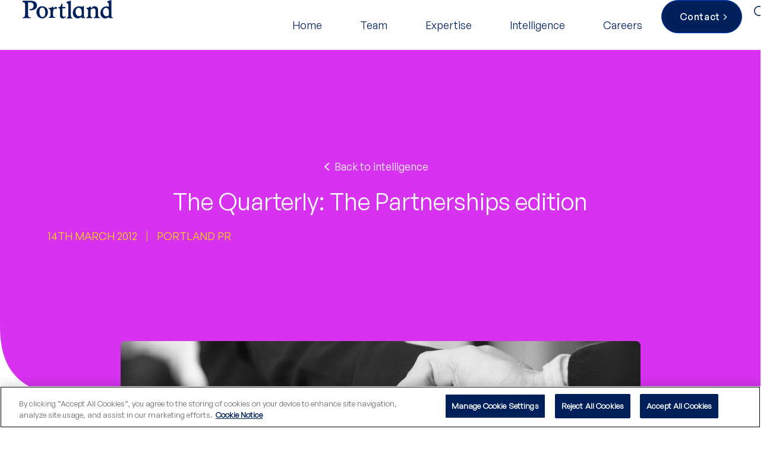

--- FILE ---
content_type: text/html; charset=UTF-8
request_url: https://portland-communications.com/publications/the-quarterly-the-partnerships-edition/
body_size: 27376
content:
<!doctype html>
<html lang="en-US">
<head>
	<meta charset="UTF-8">
<script>
var gform;gform||(document.addEventListener("gform_main_scripts_loaded",function(){gform.scriptsLoaded=!0}),document.addEventListener("gform/theme/scripts_loaded",function(){gform.themeScriptsLoaded=!0}),window.addEventListener("DOMContentLoaded",function(){gform.domLoaded=!0}),gform={domLoaded:!1,scriptsLoaded:!1,themeScriptsLoaded:!1,isFormEditor:()=>"function"==typeof InitializeEditor,callIfLoaded:function(o){return!(!gform.domLoaded||!gform.scriptsLoaded||!gform.themeScriptsLoaded&&!gform.isFormEditor()||(gform.isFormEditor()&&console.warn("The use of gform.initializeOnLoaded() is deprecated in the form editor context and will be removed in Gravity Forms 3.1."),o(),0))},initializeOnLoaded:function(o){gform.callIfLoaded(o)||(document.addEventListener("gform_main_scripts_loaded",()=>{gform.scriptsLoaded=!0,gform.callIfLoaded(o)}),document.addEventListener("gform/theme/scripts_loaded",()=>{gform.themeScriptsLoaded=!0,gform.callIfLoaded(o)}),window.addEventListener("DOMContentLoaded",()=>{gform.domLoaded=!0,gform.callIfLoaded(o)}))},hooks:{action:{},filter:{}},addAction:function(o,r,e,t){gform.addHook("action",o,r,e,t)},addFilter:function(o,r,e,t){gform.addHook("filter",o,r,e,t)},doAction:function(o){gform.doHook("action",o,arguments)},applyFilters:function(o){return gform.doHook("filter",o,arguments)},removeAction:function(o,r){gform.removeHook("action",o,r)},removeFilter:function(o,r,e){gform.removeHook("filter",o,r,e)},addHook:function(o,r,e,t,n){null==gform.hooks[o][r]&&(gform.hooks[o][r]=[]);var d=gform.hooks[o][r];null==n&&(n=r+"_"+d.length),gform.hooks[o][r].push({tag:n,callable:e,priority:t=null==t?10:t})},doHook:function(r,o,e){var t;if(e=Array.prototype.slice.call(e,1),null!=gform.hooks[r][o]&&((o=gform.hooks[r][o]).sort(function(o,r){return o.priority-r.priority}),o.forEach(function(o){"function"!=typeof(t=o.callable)&&(t=window[t]),"action"==r?t.apply(null,e):e[0]=t.apply(null,e)})),"filter"==r)return e[0]},removeHook:function(o,r,t,n){var e;null!=gform.hooks[o][r]&&(e=(e=gform.hooks[o][r]).filter(function(o,r,e){return!!(null!=n&&n!=o.tag||null!=t&&t!=o.priority)}),gform.hooks[o][r]=e)}});
</script>

	<meta name="viewport" content="width=device-width, initial-scale=1">
	<link rel="profile" href="https://gmpg.org/xfn/11">
	<meta name='robots' content='index, follow, max-image-preview:large, max-snippet:-1, max-video-preview:-1' />
	<style>img:is([sizes="auto" i], [sizes^="auto," i]) { contain-intrinsic-size: 3000px 1500px }</style>
	
	<!-- This site is optimized with the Yoast SEO plugin v26.7 - https://yoast.com/wordpress/plugins/seo/ -->
	<title>The Quarterly: The Partnerships edition - Portland</title>
	<meta name="description" content="Across politics and business, between the public and private sectors, and at a grassroots, national and international level, we are forging new collabor..." />
	<link rel="canonical" href="https://portland-communications.com/publications/the-quarterly-the-partnerships-edition/" />
	<meta property="og:locale" content="en_US" />
	<meta property="og:type" content="article" />
	<meta property="og:title" content="The Quarterly: The Partnerships edition - Portland" />
	<meta property="og:description" content="Across politics and business, between the public and private sectors, and at a grassroots, national and international level, we are forging new collaborative working relationships." />
	<meta property="og:url" content="https://portland-communications.com/publications/the-quarterly-the-partnerships-edition/" />
	<meta property="og:site_name" content="Portland" />
	<meta property="article:modified_time" content="2024-10-10T10:32:41+00:00" />
	<meta property="og:image" content="https://portland-communications.com/wp-content/uploads/2012/03/The-Quarterly-The-Partnerships-edition-2.jpg" />
	<meta property="og:image:width" content="1100" />
	<meta property="og:image:height" content="381" />
	<meta property="og:image:type" content="image/jpeg" />
	<meta name="twitter:card" content="summary_large_image" />
	<meta name="twitter:label1" content="Est. reading time" />
	<meta name="twitter:data1" content="1 minute" />
	<script type="application/ld+json" class="yoast-schema-graph">{"@context":"https://schema.org","@graph":[{"@type":"WebPage","@id":"https://portland-communications.com/publications/the-quarterly-the-partnerships-edition/","url":"https://portland-communications.com/publications/the-quarterly-the-partnerships-edition/","name":"The Quarterly: The Partnerships edition - Portland","isPartOf":{"@id":"https://portland-communications.com/#website"},"primaryImageOfPage":{"@id":"https://portland-communications.com/publications/the-quarterly-the-partnerships-edition/#primaryimage"},"image":{"@id":"https://portland-communications.com/publications/the-quarterly-the-partnerships-edition/#primaryimage"},"thumbnailUrl":"https://portland-communications.com/wp-content/uploads/2012/03/The-Quarterly-The-Partnerships-edition-2.jpg","datePublished":"2012-03-14T08:57:11+00:00","dateModified":"2024-10-10T10:32:41+00:00","description":"Across politics and business, between the public and private sectors, and at a grassroots, national and international level, we are forging new collabor...","breadcrumb":{"@id":"https://portland-communications.com/publications/the-quarterly-the-partnerships-edition/#breadcrumb"},"inLanguage":"en-US","potentialAction":[{"@type":"ReadAction","target":["https://portland-communications.com/publications/the-quarterly-the-partnerships-edition/"]}]},{"@type":"ImageObject","inLanguage":"en-US","@id":"https://portland-communications.com/publications/the-quarterly-the-partnerships-edition/#primaryimage","url":"https://portland-communications.com/wp-content/uploads/2012/03/The-Quarterly-The-Partnerships-edition-2.jpg","contentUrl":"https://portland-communications.com/wp-content/uploads/2012/03/The-Quarterly-The-Partnerships-edition-2.jpg","width":1100,"height":381,"caption":"Businesswoman and businessman shaking hands."},{"@type":"BreadcrumbList","@id":"https://portland-communications.com/publications/the-quarterly-the-partnerships-edition/#breadcrumb","itemListElement":[{"@type":"ListItem","position":1,"name":"Home","item":"https://portland-communications.com/"},{"@type":"ListItem","position":2,"name":"The Quarterly: The Partnerships edition"}]},{"@type":"WebSite","@id":"https://portland-communications.com/#website","url":"https://portland-communications.com/","name":"Portland","description":"","potentialAction":[{"@type":"SearchAction","target":{"@type":"EntryPoint","urlTemplate":"https://portland-communications.com/?s={search_term_string}"},"query-input":{"@type":"PropertyValueSpecification","valueRequired":true,"valueName":"search_term_string"}}],"inLanguage":"en-US"}]}</script>
	<!-- / Yoast SEO plugin. -->


<link rel="alternate" type="application/rss+xml" title="Portland &raquo; Feed" href="https://portland-communications.com/feed/" />
<link rel="alternate" type="application/rss+xml" title="Portland &raquo; Comments Feed" href="https://portland-communications.com/comments/feed/" />
<script>
window._wpemojiSettings = {"baseUrl":"https:\/\/s.w.org\/images\/core\/emoji\/16.0.1\/72x72\/","ext":".png","svgUrl":"https:\/\/s.w.org\/images\/core\/emoji\/16.0.1\/svg\/","svgExt":".svg","source":{"concatemoji":"https:\/\/portland-communications.com\/wp-includes\/js\/wp-emoji-release.min.js?ver=6.8.3"}};
/*! This file is auto-generated */
!function(s,n){var o,i,e;function c(e){try{var t={supportTests:e,timestamp:(new Date).valueOf()};sessionStorage.setItem(o,JSON.stringify(t))}catch(e){}}function p(e,t,n){e.clearRect(0,0,e.canvas.width,e.canvas.height),e.fillText(t,0,0);var t=new Uint32Array(e.getImageData(0,0,e.canvas.width,e.canvas.height).data),a=(e.clearRect(0,0,e.canvas.width,e.canvas.height),e.fillText(n,0,0),new Uint32Array(e.getImageData(0,0,e.canvas.width,e.canvas.height).data));return t.every(function(e,t){return e===a[t]})}function u(e,t){e.clearRect(0,0,e.canvas.width,e.canvas.height),e.fillText(t,0,0);for(var n=e.getImageData(16,16,1,1),a=0;a<n.data.length;a++)if(0!==n.data[a])return!1;return!0}function f(e,t,n,a){switch(t){case"flag":return n(e,"\ud83c\udff3\ufe0f\u200d\u26a7\ufe0f","\ud83c\udff3\ufe0f\u200b\u26a7\ufe0f")?!1:!n(e,"\ud83c\udde8\ud83c\uddf6","\ud83c\udde8\u200b\ud83c\uddf6")&&!n(e,"\ud83c\udff4\udb40\udc67\udb40\udc62\udb40\udc65\udb40\udc6e\udb40\udc67\udb40\udc7f","\ud83c\udff4\u200b\udb40\udc67\u200b\udb40\udc62\u200b\udb40\udc65\u200b\udb40\udc6e\u200b\udb40\udc67\u200b\udb40\udc7f");case"emoji":return!a(e,"\ud83e\udedf")}return!1}function g(e,t,n,a){var r="undefined"!=typeof WorkerGlobalScope&&self instanceof WorkerGlobalScope?new OffscreenCanvas(300,150):s.createElement("canvas"),o=r.getContext("2d",{willReadFrequently:!0}),i=(o.textBaseline="top",o.font="600 32px Arial",{});return e.forEach(function(e){i[e]=t(o,e,n,a)}),i}function t(e){var t=s.createElement("script");t.src=e,t.defer=!0,s.head.appendChild(t)}"undefined"!=typeof Promise&&(o="wpEmojiSettingsSupports",i=["flag","emoji"],n.supports={everything:!0,everythingExceptFlag:!0},e=new Promise(function(e){s.addEventListener("DOMContentLoaded",e,{once:!0})}),new Promise(function(t){var n=function(){try{var e=JSON.parse(sessionStorage.getItem(o));if("object"==typeof e&&"number"==typeof e.timestamp&&(new Date).valueOf()<e.timestamp+604800&&"object"==typeof e.supportTests)return e.supportTests}catch(e){}return null}();if(!n){if("undefined"!=typeof Worker&&"undefined"!=typeof OffscreenCanvas&&"undefined"!=typeof URL&&URL.createObjectURL&&"undefined"!=typeof Blob)try{var e="postMessage("+g.toString()+"("+[JSON.stringify(i),f.toString(),p.toString(),u.toString()].join(",")+"));",a=new Blob([e],{type:"text/javascript"}),r=new Worker(URL.createObjectURL(a),{name:"wpTestEmojiSupports"});return void(r.onmessage=function(e){c(n=e.data),r.terminate(),t(n)})}catch(e){}c(n=g(i,f,p,u))}t(n)}).then(function(e){for(var t in e)n.supports[t]=e[t],n.supports.everything=n.supports.everything&&n.supports[t],"flag"!==t&&(n.supports.everythingExceptFlag=n.supports.everythingExceptFlag&&n.supports[t]);n.supports.everythingExceptFlag=n.supports.everythingExceptFlag&&!n.supports.flag,n.DOMReady=!1,n.readyCallback=function(){n.DOMReady=!0}}).then(function(){return e}).then(function(){var e;n.supports.everything||(n.readyCallback(),(e=n.source||{}).concatemoji?t(e.concatemoji):e.wpemoji&&e.twemoji&&(t(e.twemoji),t(e.wpemoji)))}))}((window,document),window._wpemojiSettings);
</script>
<link rel="stylesheet" type="text/css" href="https://use.typekit.net/edh3kqb.css"><style id='wp-emoji-styles-inline-css'>

	img.wp-smiley, img.emoji {
		display: inline !important;
		border: none !important;
		box-shadow: none !important;
		height: 1em !important;
		width: 1em !important;
		margin: 0 0.07em !important;
		vertical-align: -0.1em !important;
		background: none !important;
		padding: 0 !important;
	}
</style>
<link rel='stylesheet' id='wp-block-library-css' href='https://portland-communications.com/wp-includes/css/dist/block-library/style.min.css?ver=6.8.3' media='all' />
<style id='global-styles-inline-css'>
:root{--wp--preset--aspect-ratio--square: 1;--wp--preset--aspect-ratio--4-3: 4/3;--wp--preset--aspect-ratio--3-4: 3/4;--wp--preset--aspect-ratio--3-2: 3/2;--wp--preset--aspect-ratio--2-3: 2/3;--wp--preset--aspect-ratio--16-9: 16/9;--wp--preset--aspect-ratio--9-16: 9/16;--wp--preset--color--black: #000000;--wp--preset--color--cyan-bluish-gray: #abb8c3;--wp--preset--color--white: #ffffff;--wp--preset--color--pale-pink: #f78da7;--wp--preset--color--vivid-red: #cf2e2e;--wp--preset--color--luminous-vivid-orange: #ff6900;--wp--preset--color--luminous-vivid-amber: #fcb900;--wp--preset--color--light-green-cyan: #7bdcb5;--wp--preset--color--vivid-green-cyan: #00d084;--wp--preset--color--pale-cyan-blue: #8ed1fc;--wp--preset--color--vivid-cyan-blue: #0693e3;--wp--preset--color--vivid-purple: #9b51e0;--wp--preset--gradient--vivid-cyan-blue-to-vivid-purple: linear-gradient(135deg,rgba(6,147,227,1) 0%,rgb(155,81,224) 100%);--wp--preset--gradient--light-green-cyan-to-vivid-green-cyan: linear-gradient(135deg,rgb(122,220,180) 0%,rgb(0,208,130) 100%);--wp--preset--gradient--luminous-vivid-amber-to-luminous-vivid-orange: linear-gradient(135deg,rgba(252,185,0,1) 0%,rgba(255,105,0,1) 100%);--wp--preset--gradient--luminous-vivid-orange-to-vivid-red: linear-gradient(135deg,rgba(255,105,0,1) 0%,rgb(207,46,46) 100%);--wp--preset--gradient--very-light-gray-to-cyan-bluish-gray: linear-gradient(135deg,rgb(238,238,238) 0%,rgb(169,184,195) 100%);--wp--preset--gradient--cool-to-warm-spectrum: linear-gradient(135deg,rgb(74,234,220) 0%,rgb(151,120,209) 20%,rgb(207,42,186) 40%,rgb(238,44,130) 60%,rgb(251,105,98) 80%,rgb(254,248,76) 100%);--wp--preset--gradient--blush-light-purple: linear-gradient(135deg,rgb(255,206,236) 0%,rgb(152,150,240) 100%);--wp--preset--gradient--blush-bordeaux: linear-gradient(135deg,rgb(254,205,165) 0%,rgb(254,45,45) 50%,rgb(107,0,62) 100%);--wp--preset--gradient--luminous-dusk: linear-gradient(135deg,rgb(255,203,112) 0%,rgb(199,81,192) 50%,rgb(65,88,208) 100%);--wp--preset--gradient--pale-ocean: linear-gradient(135deg,rgb(255,245,203) 0%,rgb(182,227,212) 50%,rgb(51,167,181) 100%);--wp--preset--gradient--electric-grass: linear-gradient(135deg,rgb(202,248,128) 0%,rgb(113,206,126) 100%);--wp--preset--gradient--midnight: linear-gradient(135deg,rgb(2,3,129) 0%,rgb(40,116,252) 100%);--wp--preset--font-size--small: 13px;--wp--preset--font-size--medium: 20px;--wp--preset--font-size--large: 36px;--wp--preset--font-size--x-large: 42px;--wp--preset--spacing--20: 0.44rem;--wp--preset--spacing--30: 0.67rem;--wp--preset--spacing--40: 1rem;--wp--preset--spacing--50: 1.5rem;--wp--preset--spacing--60: 2.25rem;--wp--preset--spacing--70: 3.38rem;--wp--preset--spacing--80: 5.06rem;--wp--preset--shadow--natural: 6px 6px 9px rgba(0, 0, 0, 0.2);--wp--preset--shadow--deep: 12px 12px 50px rgba(0, 0, 0, 0.4);--wp--preset--shadow--sharp: 6px 6px 0px rgba(0, 0, 0, 0.2);--wp--preset--shadow--outlined: 6px 6px 0px -3px rgba(255, 255, 255, 1), 6px 6px rgba(0, 0, 0, 1);--wp--preset--shadow--crisp: 6px 6px 0px rgba(0, 0, 0, 1);}:root { --wp--style--global--content-size: 800px;--wp--style--global--wide-size: 1200px; }:where(body) { margin: 0; }.wp-site-blocks > .alignleft { float: left; margin-right: 2em; }.wp-site-blocks > .alignright { float: right; margin-left: 2em; }.wp-site-blocks > .aligncenter { justify-content: center; margin-left: auto; margin-right: auto; }:where(.wp-site-blocks) > * { margin-block-start: 24px; margin-block-end: 0; }:where(.wp-site-blocks) > :first-child { margin-block-start: 0; }:where(.wp-site-blocks) > :last-child { margin-block-end: 0; }:root { --wp--style--block-gap: 24px; }:root :where(.is-layout-flow) > :first-child{margin-block-start: 0;}:root :where(.is-layout-flow) > :last-child{margin-block-end: 0;}:root :where(.is-layout-flow) > *{margin-block-start: 24px;margin-block-end: 0;}:root :where(.is-layout-constrained) > :first-child{margin-block-start: 0;}:root :where(.is-layout-constrained) > :last-child{margin-block-end: 0;}:root :where(.is-layout-constrained) > *{margin-block-start: 24px;margin-block-end: 0;}:root :where(.is-layout-flex){gap: 24px;}:root :where(.is-layout-grid){gap: 24px;}.is-layout-flow > .alignleft{float: left;margin-inline-start: 0;margin-inline-end: 2em;}.is-layout-flow > .alignright{float: right;margin-inline-start: 2em;margin-inline-end: 0;}.is-layout-flow > .aligncenter{margin-left: auto !important;margin-right: auto !important;}.is-layout-constrained > .alignleft{float: left;margin-inline-start: 0;margin-inline-end: 2em;}.is-layout-constrained > .alignright{float: right;margin-inline-start: 2em;margin-inline-end: 0;}.is-layout-constrained > .aligncenter{margin-left: auto !important;margin-right: auto !important;}.is-layout-constrained > :where(:not(.alignleft):not(.alignright):not(.alignfull)){max-width: var(--wp--style--global--content-size);margin-left: auto !important;margin-right: auto !important;}.is-layout-constrained > .alignwide{max-width: var(--wp--style--global--wide-size);}body .is-layout-flex{display: flex;}.is-layout-flex{flex-wrap: wrap;align-items: center;}.is-layout-flex > :is(*, div){margin: 0;}body .is-layout-grid{display: grid;}.is-layout-grid > :is(*, div){margin: 0;}body{padding-top: 0px;padding-right: 0px;padding-bottom: 0px;padding-left: 0px;}a:where(:not(.wp-element-button)){text-decoration: underline;}:root :where(.wp-element-button, .wp-block-button__link){background-color: #32373c;border-width: 0;color: #fff;font-family: inherit;font-size: inherit;line-height: inherit;padding: calc(0.667em + 2px) calc(1.333em + 2px);text-decoration: none;}.has-black-color{color: var(--wp--preset--color--black) !important;}.has-cyan-bluish-gray-color{color: var(--wp--preset--color--cyan-bluish-gray) !important;}.has-white-color{color: var(--wp--preset--color--white) !important;}.has-pale-pink-color{color: var(--wp--preset--color--pale-pink) !important;}.has-vivid-red-color{color: var(--wp--preset--color--vivid-red) !important;}.has-luminous-vivid-orange-color{color: var(--wp--preset--color--luminous-vivid-orange) !important;}.has-luminous-vivid-amber-color{color: var(--wp--preset--color--luminous-vivid-amber) !important;}.has-light-green-cyan-color{color: var(--wp--preset--color--light-green-cyan) !important;}.has-vivid-green-cyan-color{color: var(--wp--preset--color--vivid-green-cyan) !important;}.has-pale-cyan-blue-color{color: var(--wp--preset--color--pale-cyan-blue) !important;}.has-vivid-cyan-blue-color{color: var(--wp--preset--color--vivid-cyan-blue) !important;}.has-vivid-purple-color{color: var(--wp--preset--color--vivid-purple) !important;}.has-black-background-color{background-color: var(--wp--preset--color--black) !important;}.has-cyan-bluish-gray-background-color{background-color: var(--wp--preset--color--cyan-bluish-gray) !important;}.has-white-background-color{background-color: var(--wp--preset--color--white) !important;}.has-pale-pink-background-color{background-color: var(--wp--preset--color--pale-pink) !important;}.has-vivid-red-background-color{background-color: var(--wp--preset--color--vivid-red) !important;}.has-luminous-vivid-orange-background-color{background-color: var(--wp--preset--color--luminous-vivid-orange) !important;}.has-luminous-vivid-amber-background-color{background-color: var(--wp--preset--color--luminous-vivid-amber) !important;}.has-light-green-cyan-background-color{background-color: var(--wp--preset--color--light-green-cyan) !important;}.has-vivid-green-cyan-background-color{background-color: var(--wp--preset--color--vivid-green-cyan) !important;}.has-pale-cyan-blue-background-color{background-color: var(--wp--preset--color--pale-cyan-blue) !important;}.has-vivid-cyan-blue-background-color{background-color: var(--wp--preset--color--vivid-cyan-blue) !important;}.has-vivid-purple-background-color{background-color: var(--wp--preset--color--vivid-purple) !important;}.has-black-border-color{border-color: var(--wp--preset--color--black) !important;}.has-cyan-bluish-gray-border-color{border-color: var(--wp--preset--color--cyan-bluish-gray) !important;}.has-white-border-color{border-color: var(--wp--preset--color--white) !important;}.has-pale-pink-border-color{border-color: var(--wp--preset--color--pale-pink) !important;}.has-vivid-red-border-color{border-color: var(--wp--preset--color--vivid-red) !important;}.has-luminous-vivid-orange-border-color{border-color: var(--wp--preset--color--luminous-vivid-orange) !important;}.has-luminous-vivid-amber-border-color{border-color: var(--wp--preset--color--luminous-vivid-amber) !important;}.has-light-green-cyan-border-color{border-color: var(--wp--preset--color--light-green-cyan) !important;}.has-vivid-green-cyan-border-color{border-color: var(--wp--preset--color--vivid-green-cyan) !important;}.has-pale-cyan-blue-border-color{border-color: var(--wp--preset--color--pale-cyan-blue) !important;}.has-vivid-cyan-blue-border-color{border-color: var(--wp--preset--color--vivid-cyan-blue) !important;}.has-vivid-purple-border-color{border-color: var(--wp--preset--color--vivid-purple) !important;}.has-vivid-cyan-blue-to-vivid-purple-gradient-background{background: var(--wp--preset--gradient--vivid-cyan-blue-to-vivid-purple) !important;}.has-light-green-cyan-to-vivid-green-cyan-gradient-background{background: var(--wp--preset--gradient--light-green-cyan-to-vivid-green-cyan) !important;}.has-luminous-vivid-amber-to-luminous-vivid-orange-gradient-background{background: var(--wp--preset--gradient--luminous-vivid-amber-to-luminous-vivid-orange) !important;}.has-luminous-vivid-orange-to-vivid-red-gradient-background{background: var(--wp--preset--gradient--luminous-vivid-orange-to-vivid-red) !important;}.has-very-light-gray-to-cyan-bluish-gray-gradient-background{background: var(--wp--preset--gradient--very-light-gray-to-cyan-bluish-gray) !important;}.has-cool-to-warm-spectrum-gradient-background{background: var(--wp--preset--gradient--cool-to-warm-spectrum) !important;}.has-blush-light-purple-gradient-background{background: var(--wp--preset--gradient--blush-light-purple) !important;}.has-blush-bordeaux-gradient-background{background: var(--wp--preset--gradient--blush-bordeaux) !important;}.has-luminous-dusk-gradient-background{background: var(--wp--preset--gradient--luminous-dusk) !important;}.has-pale-ocean-gradient-background{background: var(--wp--preset--gradient--pale-ocean) !important;}.has-electric-grass-gradient-background{background: var(--wp--preset--gradient--electric-grass) !important;}.has-midnight-gradient-background{background: var(--wp--preset--gradient--midnight) !important;}.has-small-font-size{font-size: var(--wp--preset--font-size--small) !important;}.has-medium-font-size{font-size: var(--wp--preset--font-size--medium) !important;}.has-large-font-size{font-size: var(--wp--preset--font-size--large) !important;}.has-x-large-font-size{font-size: var(--wp--preset--font-size--x-large) !important;}
:root :where(.wp-block-pullquote){font-size: 1.5em;line-height: 1.6;}
</style>
<link rel='stylesheet' id='donut-chart-style-css' href='https://portland-communications.com/wp-content/plugins/custom-elementor-widgets/assets/donut-chart.css?ver=6.8.3' media='all' />
<link rel='stylesheet' id='hello-elementor-css' href='https://portland-communications.com/wp-content/themes/hello-elementor/assets/css/reset.css?ver=3.4.4' media='all' />
<link rel='stylesheet' id='hello-elementor-theme-style-css' href='https://portland-communications.com/wp-content/themes/hello-elementor/assets/css/theme.css?ver=3.4.4' media='all' />
<link rel='stylesheet' id='hello-elementor-header-footer-css' href='https://portland-communications.com/wp-content/themes/hello-elementor/assets/css/header-footer.css?ver=3.4.4' media='all' />
<link rel='stylesheet' id='elementor-frontend-css' href='https://portland-communications.com/wp-content/uploads/elementor/css/custom-frontend.min.css?ver=1768421239' media='all' />
<link rel='stylesheet' id='elementor-post-5-css' href='https://portland-communications.com/wp-content/uploads/elementor/css/post-5.css?ver=1768421239' media='all' />
<link rel='stylesheet' id='jet-popup-frontend-css' href='https://portland-communications.com/wp-content/plugins/jet-popup/assets/css/jet-popup-frontend.css?ver=2.0.19' media='all' />
<link rel='stylesheet' id='widget-nav-menu-css' href='https://portland-communications.com/wp-content/uploads/elementor/css/custom-pro-widget-nav-menu.min.css?ver=1768421239' media='all' />
<link rel='stylesheet' id='e-sticky-css' href='https://portland-communications.com/wp-content/plugins/elementor-pro/assets/css/modules/sticky.min.css?ver=3.34.0' media='all' />
<link rel='stylesheet' id='widget-image-css' href='https://portland-communications.com/wp-content/plugins/elementor/assets/css/widget-image.min.css?ver=3.34.1' media='all' />
<link rel='stylesheet' id='widget-divider-css' href='https://portland-communications.com/wp-content/plugins/elementor/assets/css/widget-divider.min.css?ver=3.34.1' media='all' />
<link rel='stylesheet' id='widget-heading-css' href='https://portland-communications.com/wp-content/plugins/elementor/assets/css/widget-heading.min.css?ver=3.34.1' media='all' />
<link rel='stylesheet' id='e-animation-fadeIn-css' href='https://portland-communications.com/wp-content/plugins/elementor/assets/lib/animations/styles/fadeIn.min.css?ver=3.34.1' media='all' />
<link rel='stylesheet' id='widget-off-canvas-css' href='https://portland-communications.com/wp-content/plugins/elementor-pro/assets/css/widget-off-canvas.min.css?ver=3.34.0' media='all' />
<link rel='stylesheet' id='widget-share-buttons-css' href='https://portland-communications.com/wp-content/plugins/elementor-pro/assets/css/widget-share-buttons.min.css?ver=3.34.0' media='all' />
<link rel='stylesheet' id='e-apple-webkit-css' href='https://portland-communications.com/wp-content/uploads/elementor/css/custom-apple-webkit.min.css?ver=1768421239' media='all' />
<link rel='stylesheet' id='jet-blocks-css' href='https://portland-communications.com/wp-content/uploads/elementor/css/custom-jet-blocks.css?ver=1.3.20.1' media='all' />
<link rel='stylesheet' id='jet-tabs-frontend-css' href='https://portland-communications.com/wp-content/plugins/jet-tabs/assets/css/jet-tabs-frontend.css?ver=2.2.11' media='all' />
<link rel='stylesheet' id='jet-engine-frontend-css' href='https://portland-communications.com/wp-content/plugins/jet-engine/assets/css/frontend.css?ver=3.7.6' media='all' />
<link rel='stylesheet' id='elementor-post-3145-css' href='https://portland-communications.com/wp-content/uploads/elementor/css/post-3145.css?ver=1768421240' media='all' />
<link rel='stylesheet' id='elementor-post-4118-css' href='https://portland-communications.com/wp-content/uploads/elementor/css/post-4118.css?ver=1768421240' media='all' />
<link rel='stylesheet' id='elementor-post-2767-css' href='https://portland-communications.com/wp-content/uploads/elementor/css/post-2767.css?ver=1768421240' media='all' />
<link rel='stylesheet' id='elementor-post-17674-css' href='https://portland-communications.com/wp-content/uploads/elementor/css/post-17674.css?ver=1768421240' media='all' />
<link rel='stylesheet' id='hello-elementor-child-style-css' href='https://portland-communications.com/wp-content/themes/Portland_PR/style.css?ver=1.0.0' media='all' />
<link rel='stylesheet' id='hello-elementor-child-custom-style-css' href='https://portland-communications.com/wp-content/themes/Portland_PR/dist/css/style.min.css?ver=1.0.0' media='all' />
<link rel='stylesheet' id='portland-custom-styles-css' href='https://portland-communications.com/wp-content/themes/Portland_PR/portland-styles.css?ver=1.0.0' media='all' />
<script src="https://portland-communications.com/wp-content/plugins/svg-support/vendor/DOMPurify/DOMPurify.min.js?ver=2.5.8" id="bodhi-dompurify-library-js"></script>
<script src="https://portland-communications.com/wp-includes/js/jquery/jquery.min.js?ver=3.7.1" id="jquery-core-js"></script>
<script src="https://portland-communications.com/wp-includes/js/jquery/jquery-migrate.min.js?ver=3.4.1" id="jquery-migrate-js"></script>
<script id="bodhi_svg_inline-js-extra">
var svgSettings = {"skipNested":""};
</script>
<script src="https://portland-communications.com/wp-content/plugins/svg-support/js/min/svgs-inline-min.js" id="bodhi_svg_inline-js"></script>
<script id="bodhi_svg_inline-js-after">
cssTarget={"Bodhi":"img.style-svg","ForceInlineSVG":"style-svg"};ForceInlineSVGActive="false";frontSanitizationEnabled="on";
</script>
<link rel="https://api.w.org/" href="https://portland-communications.com/wp-json/" /><link rel="alternate" title="JSON" type="application/json" href="https://portland-communications.com/wp-json/wp/v2/publications/9217" /><link rel="EditURI" type="application/rsd+xml" title="RSD" href="https://portland-communications.com/xmlrpc.php?rsd" />
<link rel='shortlink' href='https://portland-communications.com/?p=9217' />
<link rel="alternate" title="oEmbed (JSON)" type="application/json+oembed" href="https://portland-communications.com/wp-json/oembed/1.0/embed?url=https%3A%2F%2Fportland-communications.com%2Fpublications%2Fthe-quarterly-the-partnerships-edition%2F" />
<link rel="alternate" title="oEmbed (XML)" type="text/xml+oembed" href="https://portland-communications.com/wp-json/oembed/1.0/embed?url=https%3A%2F%2Fportland-communications.com%2Fpublications%2Fthe-quarterly-the-partnerships-edition%2F&#038;format=xml" />
<meta name="description" content="Welcome to issue 6 of the Portland Quarterly. In the first edition of 2012, we focus on the theme of partnerships.">
<meta name="generator" content="Elementor 3.34.1; features: e_font_icon_svg, additional_custom_breakpoints; settings: css_print_method-external, google_font-disabled, font_display-swap">
<!-- Google tag (gtag.js) --> <script async src="https://www.googletagmanager.com/gtag/js?id=G-GVQM2DN7P0"></script> <script> window.dataLayer = window.dataLayer || []; function gtag(){dataLayer.push(arguments);} gtag('js', new Date()); gtag('config', 'G-GVQM2DN7P0'); </script>
<!-- OneTrust Cookies Consent Notice start for portland-communications.com -->

<script src="https://cdn.cookielaw.org/scripttemplates/otSDKStub.js"  type="text/javascript" charset="UTF-8" data-domain-script="01917aa1-be11-7956-80fc-e79ed765a239" ></script>
<script type="text/javascript">
function OptanonWrapper() { }
</script>
<!-- OneTrust Cookies Consent Notice end for portland-communications.com -->
			<style>
				.e-con.e-parent:nth-of-type(n+4):not(.e-lazyloaded):not(.e-no-lazyload),
				.e-con.e-parent:nth-of-type(n+4):not(.e-lazyloaded):not(.e-no-lazyload) * {
					background-image: none !important;
				}
				@media screen and (max-height: 1024px) {
					.e-con.e-parent:nth-of-type(n+3):not(.e-lazyloaded):not(.e-no-lazyload),
					.e-con.e-parent:nth-of-type(n+3):not(.e-lazyloaded):not(.e-no-lazyload) * {
						background-image: none !important;
					}
				}
				@media screen and (max-height: 640px) {
					.e-con.e-parent:nth-of-type(n+2):not(.e-lazyloaded):not(.e-no-lazyload),
					.e-con.e-parent:nth-of-type(n+2):not(.e-lazyloaded):not(.e-no-lazyload) * {
						background-image: none !important;
					}
				}
			</style>
			<link rel="icon" href="https://portland-communications.com/wp-content/uploads/2024/09/cropped-favicon-32x32.webp" sizes="32x32" />
<link rel="icon" href="https://portland-communications.com/wp-content/uploads/2024/09/cropped-favicon-192x192.webp" sizes="192x192" />
<link rel="apple-touch-icon" href="https://portland-communications.com/wp-content/uploads/2024/09/cropped-favicon-180x180.webp" />
<meta name="msapplication-TileImage" content="https://portland-communications.com/wp-content/uploads/2024/09/cropped-favicon-270x270.webp" />
</head>
<body class="wp-singular publications-template-default single single-publications postid-9217 wp-embed-responsive wp-theme-hello-elementor wp-child-theme-Portland_PR hello-elementor-default elementor-default elementor-kit-5 elementor-page-2767">


<a class="skip-link screen-reader-text" href="#content">Skip to content</a>

		<header data-elementor-type="header" data-elementor-id="3145" class="elementor elementor-3145 elementor-location-header" data-elementor-post-type="elementor_library">
			<div class="elementor-element elementor-element-958c7a1 e-con-full elementor-hidden-mobile_extra elementor-hidden-mobile e-flex e-con e-parent" data-id="958c7a1" data-element_type="container" data-settings="{&quot;background_background&quot;:&quot;classic&quot;,&quot;sticky&quot;:&quot;top&quot;,&quot;sticky_on&quot;:[&quot;widescreen&quot;,&quot;desktop&quot;,&quot;laptop&quot;,&quot;tablet_extra&quot;,&quot;tablet&quot;,&quot;mobile_extra&quot;,&quot;mobile&quot;],&quot;sticky_offset&quot;:0,&quot;sticky_effects_offset&quot;:0,&quot;sticky_anchor_link_offset&quot;:0}">
		<div class="elementor-element elementor-element-a8acac8 e-con-full e-flex e-con e-child" data-id="a8acac8" data-element_type="container">
				<div class="elementor-element elementor-element-49afc5d elementor-widget elementor-widget-html" data-id="49afc5d" data-element_type="widget" data-widget_type="html.default">
				<div class="elementor-widget-container">
					<a href="https://portland-communications.com/"><div id="logo"><svg width="152" height="31" viewBox="0 0 152 31" fill="none" xmlns="http://www.w3.org/2000/svg">

    <g id="logo-p"><path fill-rule="evenodd" clip-rule="evenodd" d="M24.2515 9.26095C24.2515 4.5268 20.3928 1.3457 14.6498 1.3457H0V3.73839H0.400773C2.96055 3.73839 4.15246 4.80814 4.15246 7.10424V24.1508C4.15246 26.6833 3.55489 29.294 0.400773 29.294H0V30.4486H13.9107V29.294H13.5099C9.89113 29.294 9.22892 26.7407 9.22892 24.1508V3.94583H12.2477C16.5294 3.94583 18.5236 5.79265 18.5236 9.75887C18.5236 12.8141 16.2963 15.2953 12.9806 15.2953C12.9059 15.2953 11.8982 15.2577 11.8013 15.2664V17.0697C12.2706 17.2044 12.8919 17.287 13.7136 17.287C20.0164 17.287 24.2515 14.3181 24.2515 9.26095Z" fill="#00205B"/></g>
    
    <g id="logo-o"><path fill-rule="evenodd" clip-rule="evenodd" d="M33.7765 12.8728C38.3039 13.4117 38.4615 21.0426 38.1599 23.6731C37.7749 27.0313 35.7358 28.903 32.8388 28.558C29.1105 28.1146 28.0224 22.2503 28.4609 18.4268C28.9385 14.2626 30.6274 12.4981 33.7765 12.8728ZM33.9079 10.5565C28.6282 9.92837 23.9884 13.8302 23.3453 19.4402C22.7082 24.9968 26.6297 30.2219 31.9087 30.8504C37.3224 31.4947 41.9126 27.5556 42.5853 21.6884C43.2579 15.8223 39.6897 11.2447 33.9079 10.5565Z" fill="#00205B"/></g>
    
    <g id="logo-r"><path fill-rule="evenodd" clip-rule="evenodd" d="M51.3591 24.354V19.2431C51.3591 16.6133 52.6348 15.1886 54.3471 14.7954C56.0148 14.4123 56.5687 15.2767 56.8876 15.7977C57.2562 14.5812 57.6946 13.1269 58 12.1133C57.4838 11.9055 56.8624 11.7759 56.1617 11.7668C54.3997 11.7433 53.6727 12.0968 52.3952 13.9229C52.2834 14.0823 52.0244 14.0061 52.0258 13.814L51.4099 11L49.7626 11.4838V11.5751C48.8409 12.9767 47.1075 13.2741 45.2545 13.2741C44.8337 13.2741 44.4271 13.221 44.0354 13.1305L44 13.1445V14.5661L44.3657 14.742C46.0195 15.5369 47.0647 17.1614 47.0647 18.939V25.1103C47.0647 27.3197 45.6199 28.9716 44.4077 28.9716H44V30H55.5834V28.9716H55.1757C51.7339 28.9716 51.3591 27.089 51.3591 24.354Z" fill="#00205B"/></g>
    
    <g id="logo-t"><path fill-rule="evenodd" clip-rule="evenodd" d="M72.4144 27.1774C71.6343 28.3293 70.5127 28.4936 69.3565 28.2629C66.8461 27.7621 66.9704 25.7115 66.9704 23.5187V14.045H71.5311L72.2754 11.8104H66.9704V6L65.0979 6.59365C65.0979 10.108 62.7685 12.2172 60.3424 12.2172C60.2846 12.2172 60.2281 12.2104 60.1703 12.2083L60 12.2704V13.3181H60.0162C61.623 13.3181 62.9257 14.8683 62.9257 16.5364V26.9448C62.9257 29.648 65.6993 31 67.1555 31C68.967 31 71.5917 30.9746 73 27.7664L72.4144 27.1774Z" fill="#00205B"/></g>
    
    <g id="logo-l"><path fill-rule="evenodd" clip-rule="evenodd" d="M83.6084 29.963C82.0309 29.8602 81.3581 27.6676 81.3581 25.6349V1L74 3.17345V4.76469L74.9919 5.29841C76.1935 5.94527 76.9399 7.17984 76.9399 8.52057V25.9262C76.9399 27.7044 76.1311 29.8609 74.3946 29.9627L74 29.9858V31H84V29.9884L83.6084 29.963Z" fill="#00205B"/></g>
    
    <g id="logo-a"><path fill-rule="evenodd" clip-rule="evenodd" d="M94.408 13.1121C96.4284 13.1121 99.381 14.45 99.381 19.4641V25.2102C98.2893 26.5649 96.7308 27.3094 94.9779 27.3094C90.2207 27.3094 89.1502 21.4993 89.1502 19.4641C89.1502 15.9614 91.5089 13.1121 94.408 13.1121ZM103.223 26.8865V10.1699H101.571L100.796 11.0952C100.452 11.5075 100.08 11.6568 99.5904 11.4468C98.0721 10.7955 95.8746 10.512 94.8831 10.512C89.2816 10.512 84.5488 15.5992 84.5488 21.6208C84.5488 26.8269 88.0868 30.905 92.6034 30.905C94.7549 30.905 97.1947 29.9831 99.1964 28.2925V30.4488H105.453V29.3772C105.453 29.3772 103.223 29.7544 103.223 26.8865Z" fill="#00205B"/></g>
    
    <g id="logo-n"><path fill-rule="evenodd" clip-rule="evenodd" d="M129.583 29.3382C127.417 29.1062 127.052 27.0549 127.052 25.2289V17.3484C127.052 12.8759 124.844 10.5117 120.666 10.5117C118.712 10.5117 117.022 12.0893 115.549 13.6237C115.319 13.864 115.152 13.8512 115.071 13.5253L114.519 10.6544L113.253 11.0199L112.984 11.122C112.156 12.3289 110.699 13.0881 109.144 13.0881C108.757 13.0881 108.384 13.0339 108.026 12.9421L107.71 13.0621V14.5376L108.209 14.7538C109.447 15.2894 110.25 16.5267 110.25 17.8965V25.3946C110.25 27.2433 109.465 29.302 107.623 29.377H107.238V30.4485H117.769V29.377H117.369C115.284 29.377 114.472 27.2996 114.472 25.1459V17.7026C114.472 16.7762 114.939 15.9198 115.696 15.4083C117.018 14.516 118.2 14.107 119.405 14.107C122.385 14.107 122.83 16.7096 122.83 18.2612V25.1459C122.83 27.2715 121.991 29.377 119.934 29.377H119.533V30.4485H129.942V29.377L129.583 29.3382Z" fill="#00205B"/></g>
    
     <g id="logo-d"><path fill-rule="evenodd" clip-rule="evenodd" d="M151.99 29.4759C151.578 29.4643 149.415 29.53 149.415 25.8757V0L142.505 2.17258L142.494 3.7532L143.416 4.2645C144.426 4.88456 145.378 6.09548 145.259 7.50676V11.3158C143.59 10.8559 142.348 10.657 141.191 10.657C135.667 10.657 131 15.7317 131 21.7385C131 26.9318 134.489 31 138.943 31C141.065 31 143.348 30.0803 145.323 28.3939V30.5442L152 30.5358L151.99 29.4759ZM145.316 25.3191C144.24 26.6705 142.825 27.4132 141.096 27.4132C136.405 27.4132 135.349 21.6174 135.349 19.5871C135.349 16.0931 137.675 13.2508 140.534 13.2508C142.355 13.2508 145.316 14.5854 145.316 19.5871V25.3191Z" fill="#00205B"/></g>
    </svg></div></a>				</div>
				</div>
				</div>
		<div class="elementor-element elementor-element-3bfd9bb e-con-full e-flex e-con e-child" data-id="3bfd9bb" data-element_type="container">
				<div class="elementor-element elementor-element-3113cb7 portland-button font-generalSans-medium elementor-nav-menu--dropdown-mobile_extra elementor-nav-menu__text-align-aside elementor-nav-menu--toggle elementor-nav-menu--burger elementor-widget elementor-widget-nav-menu" data-id="3113cb7" data-element_type="widget" id="mainMenuDesktop" data-settings="{&quot;submenu_icon&quot;:{&quot;value&quot;:&quot;&lt;i aria-hidden=\&quot;true\&quot; class=\&quot;\&quot;&gt;&lt;\/i&gt;&quot;,&quot;library&quot;:&quot;&quot;},&quot;layout&quot;:&quot;horizontal&quot;,&quot;toggle&quot;:&quot;burger&quot;}" data-widget_type="nav-menu.default">
				<div class="elementor-widget-container">
								<nav aria-label="Menu" class="elementor-nav-menu--main elementor-nav-menu__container elementor-nav-menu--layout-horizontal e--pointer-underline e--animation-slide">
				<ul id="menu-1-3113cb7" class="elementor-nav-menu"><li class="menu-item menu-item-type-post_type menu-item-object-page menu-item-home menu-item-18741"><a href="https://portland-communications.com/" class="elementor-item">Home</a></li>
<li class="menu-item menu-item-type-post_type menu-item-object-page menu-item-18742"><a href="https://portland-communications.com/our-team/" class="elementor-item">Team</a></li>
<li class="menu-item menu-item-type-post_type menu-item-object-page menu-item-3230"><a href="https://portland-communications.com/expertise/" class="elementor-item">Expertise</a></li>
<li class="menu-item menu-item-type-post_type menu-item-object-page menu-item-3231"><a href="https://portland-communications.com/intelligence/" class="elementor-item">Intelligence</a></li>
<li class="menu-item menu-item-type-post_type menu-item-object-page menu-item-3426"><a href="https://portland-communications.com/careers/" class="elementor-item">Careers</a></li>
</ul>			</nav>
					<div class="elementor-menu-toggle" role="button" tabindex="0" aria-label="Menu Toggle" aria-expanded="false">
			<svg aria-hidden="true" role="presentation" class="elementor-menu-toggle__icon--open e-font-icon-svg e-eicon-menu-bar" viewBox="0 0 1000 1000" xmlns="http://www.w3.org/2000/svg"><path d="M104 333H896C929 333 958 304 958 271S929 208 896 208H104C71 208 42 237 42 271S71 333 104 333ZM104 583H896C929 583 958 554 958 521S929 458 896 458H104C71 458 42 487 42 521S71 583 104 583ZM104 833H896C929 833 958 804 958 771S929 708 896 708H104C71 708 42 737 42 771S71 833 104 833Z"></path></svg><svg aria-hidden="true" role="presentation" class="elementor-menu-toggle__icon--close e-font-icon-svg e-eicon-close" viewBox="0 0 1000 1000" xmlns="http://www.w3.org/2000/svg"><path d="M742 167L500 408 258 167C246 154 233 150 217 150 196 150 179 158 167 167 154 179 150 196 150 212 150 229 154 242 171 254L408 500 167 742C138 771 138 800 167 829 196 858 225 858 254 829L496 587 738 829C750 842 767 846 783 846 800 846 817 842 829 829 842 817 846 804 846 783 846 767 842 750 829 737L588 500 833 258C863 229 863 200 833 171 804 137 775 137 742 167Z"></path></svg>		</div>
					<nav class="elementor-nav-menu--dropdown elementor-nav-menu__container" aria-hidden="true">
				<ul id="menu-2-3113cb7" class="elementor-nav-menu"><li class="menu-item menu-item-type-post_type menu-item-object-page menu-item-home menu-item-18741"><a href="https://portland-communications.com/" class="elementor-item" tabindex="-1">Home</a></li>
<li class="menu-item menu-item-type-post_type menu-item-object-page menu-item-18742"><a href="https://portland-communications.com/our-team/" class="elementor-item" tabindex="-1">Team</a></li>
<li class="menu-item menu-item-type-post_type menu-item-object-page menu-item-3230"><a href="https://portland-communications.com/expertise/" class="elementor-item" tabindex="-1">Expertise</a></li>
<li class="menu-item menu-item-type-post_type menu-item-object-page menu-item-3231"><a href="https://portland-communications.com/intelligence/" class="elementor-item" tabindex="-1">Intelligence</a></li>
<li class="menu-item menu-item-type-post_type menu-item-object-page menu-item-3426"><a href="https://portland-communications.com/careers/" class="elementor-item" tabindex="-1">Careers</a></li>
</ul>			</nav>
						</div>
				</div>
				<div class="elementor-element elementor-element-ec5b855 elementor-align-center elementor-widget elementor-widget-button" data-id="ec5b855" data-element_type="widget" data-widget_type="button.default">
				<div class="elementor-widget-container">
									<div class="elementor-button-wrapper">
					<a class="elementor-button elementor-button-link elementor-size-sm" href="/contact/">
						<span class="elementor-button-content-wrapper">
									<span class="elementor-button-text">Contact</span>
					</span>
					</a>
				</div>
								</div>
				</div>
				<div class="elementor-element elementor-element-0e65747 elementor-widget elementor-widget-jet-search" data-id="0e65747" data-element_type="widget" id="headerSearch" data-widget_type="jet-search.default">
				<div class="elementor-widget-container">
					<div class="elementor-jet-search jet-blocks"><div class="jet-search"><form role="search" method="get" class="jet-search__form" action="https://portland-communications.com/">
	<label class="jet-search__label">
		<span class="screen-reader-text">Search &hellip;</span>
		<input type="search" class="jet-search__field"  placeholder="Search &hellip;" value="" name="s" aria-label="Search &hellip;" />
	</label>
		<button type="submit" class="jet-search__submit" aria-label="submit search"><span class="jet-search__submit-icon jet-blocks-icon"><svg xmlns="http://www.w3.org/2000/svg" width="16" height="16" viewBox="0 0 16 16" fill="none"><path d="M15.8199 14.95L11.9725 11.1034C13.0876 9.76465 13.6437 8.0475 13.525 6.30919C13.4063 4.57088 12.622 2.94524 11.3353 1.77045C10.0486 0.595655 8.35844 -0.0378381 6.61653 0.00174965C4.87462 0.0413374 3.21503 0.750958 1.98299 1.98299C0.750958 3.21503 0.0413374 4.87462 0.00174965 6.61653C-0.0378381 8.35844 0.595655 10.0486 1.77045 11.3353C2.94524 12.622 4.57088 13.4063 6.30919 13.525C8.0475 13.6437 9.76465 13.0876 11.1034 11.9725L14.95 15.8199C15.0071 15.877 15.0749 15.9223 15.1496 15.9532C15.2242 15.9841 15.3042 16 15.3849 16C15.4657 16 15.5457 15.9841 15.6203 15.9532C15.6949 15.9223 15.7627 15.877 15.8199 15.8199C15.877 15.7627 15.9223 15.6949 15.9532 15.6203C15.9841 15.5457 16 15.4657 16 15.3849C16 15.3042 15.9841 15.2242 15.9532 15.1496C15.9223 15.0749 15.877 15.0071 15.8199 14.95ZM1.24642 6.77888C1.24642 5.68467 1.57089 4.61502 2.17881 3.70521C2.78672 2.7954 3.65078 2.08629 4.6617 1.66755C5.67263 1.24882 6.78502 1.13925 7.85822 1.35273C8.93141 1.5662 9.9172 2.09311 10.6909 2.86684C11.4647 3.64057 11.9916 4.62636 12.205 5.69955C12.4185 6.77275 12.309 7.88514 11.8902 8.89607C11.4715 9.90699 10.7624 10.771 9.85256 11.379C8.94275 11.9869 7.8731 12.3113 6.77888 12.3113C5.31208 12.3097 3.90582 11.7263 2.86864 10.6891C1.83145 9.65195 1.24805 8.24569 1.24642 6.77888Z" fill="#00205B"></path></svg></span></button>
			</form></div></div>				</div>
				</div>
				</div>
				</div>
		<div class="elementor-element elementor-element-0cf8c6d elementor-hidden-widescreen elementor-hidden-desktop elementor-hidden-laptop elementor-hidden-tablet_extra elementor-hidden-tablet headerMobileContainer e-flex e-con-boxed e-con e-parent" data-id="0cf8c6d" data-element_type="container">
					<div class="e-con-inner">
		<div class="elementor-element elementor-element-8656884 e-con-full e-flex e-con e-child" data-id="8656884" data-element_type="container">
				<div class="elementor-element elementor-element-3e7ae2e elementor-widget elementor-widget-html" data-id="3e7ae2e" data-element_type="widget" data-widget_type="html.default">
				<div class="elementor-widget-container">
					<a href="#elementor-action:action=off_canvas:toggle&settings=eyJpZCI6IjQ4MTg3MTgiLCJkaXNwbGF5TW9kZSI6InRvZ2dsZSJ9" class="nav-toggle">
  <span class="bar"></span>
  <span class="bar"></span>
  <span class="bar"></span>
</a>
				</div>
				</div>
				</div>
		<div class="elementor-element elementor-element-376a3a0 e-con-full e-flex e-con e-child" data-id="376a3a0" data-element_type="container">
				<div class="elementor-element elementor-element-bbb1c2a elementor-widget elementor-widget-image" data-id="bbb1c2a" data-element_type="widget" data-widget_type="image.default">
				<div class="elementor-widget-container">
																<a href="https://portland-communications.com">
							<img src="/wp-content/themes/Portland_PR/assets/images/logos/Portland-Logo.svg" title="" alt="Portlang Logo" loading="lazy" />								</a>
															</div>
				</div>
				</div>
		<div class="elementor-element elementor-element-20816d3 e-con-full e-flex e-con e-child" data-id="20816d3" data-element_type="container">
				<div class="elementor-element elementor-element-5494d1d mobileSearch elementor-widget elementor-widget-jet-search" data-id="5494d1d" data-element_type="widget" data-widget_type="jet-search.default">
				<div class="elementor-widget-container">
					<div class="elementor-jet-search jet-blocks"><div class="jet-search"><div class="jet-search__popup jet-search__popup--full-screen jet-search__popup--move-down-effect">
	<div class="jet-search__popup-content"><form role="search" method="get" class="jet-search__form" action="https://portland-communications.com/">
	<label class="jet-search__label">
		<span class="screen-reader-text">Search &hellip;</span>
		<input type="search" class="jet-search__field"  placeholder="Search &hellip;" value="" name="s" aria-label="Search &hellip;" />
	</label>
		<button type="submit" class="jet-search__submit" aria-label="submit search"><span class="jet-search__submit-icon jet-blocks-icon"><svg xmlns="http://www.w3.org/2000/svg" width="16" height="16" viewBox="0 0 16 16" fill="none"><path d="M15.8199 14.95L11.9725 11.1034C13.0876 9.76465 13.6437 8.0475 13.525 6.30919C13.4063 4.57088 12.622 2.94524 11.3353 1.77045C10.0486 0.595655 8.35844 -0.0378381 6.61653 0.00174965C4.87462 0.0413374 3.21503 0.750958 1.98299 1.98299C0.750958 3.21503 0.0413374 4.87462 0.00174965 6.61653C-0.0378381 8.35844 0.595655 10.0486 1.77045 11.3353C2.94524 12.622 4.57088 13.4063 6.30919 13.525C8.0475 13.6437 9.76465 13.0876 11.1034 11.9725L14.95 15.8199C15.0071 15.877 15.0749 15.9223 15.1496 15.9532C15.2242 15.9841 15.3042 16 15.3849 16C15.4657 16 15.5457 15.9841 15.6203 15.9532C15.6949 15.9223 15.7627 15.877 15.8199 15.8199C15.877 15.7627 15.9223 15.6949 15.9532 15.6203C15.9841 15.5457 16 15.4657 16 15.3849C16 15.3042 15.9841 15.2242 15.9532 15.1496C15.9223 15.0749 15.877 15.0071 15.8199 14.95ZM1.24642 6.77888C1.24642 5.68467 1.57089 4.61502 2.17881 3.70521C2.78672 2.7954 3.65078 2.08629 4.6617 1.66755C5.67263 1.24882 6.78502 1.13925 7.85822 1.35273C8.93141 1.5662 9.9172 2.09311 10.6909 2.86684C11.4647 3.64057 11.9916 4.62636 12.205 5.69955C12.4185 6.77275 12.309 7.88514 11.8902 8.89607C11.4715 9.90699 10.7624 10.771 9.85256 11.379C8.94275 11.9869 7.8731 12.3113 6.77888 12.3113C5.31208 12.3097 3.90582 11.7263 2.86864 10.6891C1.83145 9.65195 1.24805 8.24569 1.24642 6.77888Z" fill="#00205B"></path></svg></span></button>
			</form><button type="button" class="jet-search__popup-close" aria-label="Search &hellip;"><span class="jet-search__popup-close-icon jet-blocks-icon"><svg xmlns="http://www.w3.org/2000/svg" width="18" height="18" viewBox="0 0 18 18" fill="none"><path d="M0.249023 0.249023C-0.0830078 0.581055 -0.0830078 1.11914 0.249023 1.45117L7.53223 8.73438L0.249023 16.0176C-0.0830078 16.3494 -0.0830078 16.8877 0.249023 17.2195C0.581055 17.5515 1.11816 17.5515 1.4502 17.2195L8.7334 9.93652L16.0166 17.2197C16.3486 17.5515 16.8877 17.5515 17.2197 17.2197C17.5518 16.8877 17.5518 16.3494 17.2197 16.0176L9.93652 8.73438L17.2197 1.45117C17.4424 1.22778 17.5166 0.911377 17.4385 0.626953C17.4014 0.488525 17.3291 0.357666 17.2197 0.249023C16.8877 -0.0830078 16.3486 -0.0830078 16.0166 0.249023L8.7334 7.53223L1.4502 0.249023C1.11816 -0.0830078 0.581055 -0.0830078 0.249023 0.249023Z" fill="#00205B"></path></svg></span></button></div>
</div>
<div class="jet-search__popup-trigger-container">
	<button type="button" class="jet-search__popup-trigger" title="Search &hellip;"><span class="jet-search__popup-trigger-icon jet-blocks-icon"><svg xmlns="http://www.w3.org/2000/svg" width="16" height="16" viewBox="0 0 16 16" fill="none"><path d="M15.8199 14.95L11.9725 11.1034C13.0876 9.76465 13.6437 8.0475 13.525 6.30919C13.4063 4.57088 12.622 2.94524 11.3353 1.77045C10.0486 0.595655 8.35844 -0.0378381 6.61653 0.00174965C4.87462 0.0413374 3.21503 0.750958 1.98299 1.98299C0.750958 3.21503 0.0413374 4.87462 0.00174965 6.61653C-0.0378381 8.35844 0.595655 10.0486 1.77045 11.3353C2.94524 12.622 4.57088 13.4063 6.30919 13.525C8.0475 13.6437 9.76465 13.0876 11.1034 11.9725L14.95 15.8199C15.0071 15.877 15.0749 15.9223 15.1496 15.9532C15.2242 15.9841 15.3042 16 15.3849 16C15.4657 16 15.5457 15.9841 15.6203 15.9532C15.6949 15.9223 15.7627 15.877 15.8199 15.8199C15.877 15.7627 15.9223 15.6949 15.9532 15.6203C15.9841 15.5457 16 15.4657 16 15.3849C16 15.3042 15.9841 15.2242 15.9532 15.1496C15.9223 15.0749 15.877 15.0071 15.8199 14.95ZM1.24642 6.77888C1.24642 5.68467 1.57089 4.61502 2.17881 3.70521C2.78672 2.7954 3.65078 2.08629 4.6617 1.66755C5.67263 1.24882 6.78502 1.13925 7.85822 1.35273C8.93141 1.5662 9.9172 2.09311 10.6909 2.86684C11.4647 3.64057 11.9916 4.62636 12.205 5.69955C12.4185 6.77275 12.309 7.88514 11.8902 8.89607C11.4715 9.90699 10.7624 10.771 9.85256 11.379C8.94275 11.9869 7.8731 12.3113 6.77888 12.3113C5.31208 12.3097 3.90582 11.7263 2.86864 10.6891C1.83145 9.65195 1.24805 8.24569 1.24642 6.77888Z" fill="#00205B"></path></svg></span></button>
</div></div></div>				</div>
				</div>
				</div>
					</div>
				</div>
		<div class="elementor-element elementor-element-df3c450 mobileMenuContainer e-flex e-con-boxed e-con e-parent" data-id="df3c450" data-element_type="container">
					<div class="e-con-inner">
				<div class="elementor-element elementor-element-4818718 elementor-widget elementor-widget-off-canvas" data-id="4818718" data-element_type="widget" data-settings="{&quot;entrance_animation_mobile&quot;:&quot;fadeIn&quot;,&quot;prevent_scroll&quot;:&quot;yes&quot;,&quot;entrance_animation_mobile_extra&quot;:&quot;fadeIn&quot;}" data-widget_type="off-canvas.default">
				<div class="elementor-widget-container">
							<div id="off-canvas-4818718" class="e-off-canvas" role="dialog" aria-hidden="true" aria-label="Off-Canvas" aria-modal="true" inert="" data-delay-child-handlers="true">
			<div class="e-off-canvas__overlay"></div>
			<div class="e-off-canvas__main">
				<div class="e-off-canvas__content">
					<div class="elementor-element elementor-element-66c100f e-con-full e-flex e-con e-child" data-id="66c100f" data-element_type="container">
				<div class="elementor-element elementor-element-30830a9 mobileButtons elementor-widget elementor-widget-nav-menu" data-id="30830a9" data-element_type="widget" id="mobileMenuMain" data-settings="{&quot;layout&quot;:&quot;dropdown&quot;,&quot;submenu_icon&quot;:{&quot;value&quot;:&quot;&lt;svg aria-hidden=\&quot;true\&quot; class=\&quot;fa-svg-chevron-down e-font-icon-svg e-fas-chevron-down\&quot; viewBox=\&quot;0 0 448 512\&quot; xmlns=\&quot;http:\/\/www.w3.org\/2000\/svg\&quot;&gt;&lt;path d=\&quot;M207.029 381.476L12.686 187.132c-9.373-9.373-9.373-24.569 0-33.941l22.667-22.667c9.357-9.357 24.522-9.375 33.901-.04L224 284.505l154.745-154.021c9.379-9.335 24.544-9.317 33.901.04l22.667 22.667c9.373 9.373 9.373 24.569 0 33.941L240.971 381.476c-9.373 9.372-24.569 9.372-33.942 0z\&quot;&gt;&lt;\/path&gt;&lt;\/svg&gt;&quot;,&quot;library&quot;:&quot;fa-solid&quot;}}" data-widget_type="nav-menu.default">
				<div class="elementor-widget-container">
								<nav class="elementor-nav-menu--dropdown elementor-nav-menu__container" aria-hidden="true">
				<ul id="menu-2-30830a9" class="elementor-nav-menu"><li class="menu-item menu-item-type-post_type menu-item-object-page menu-item-home menu-item-18740"><a href="https://portland-communications.com/" class="elementor-item" tabindex="-1">Home</a></li>
<li class="menu-item menu-item-type-post_type menu-item-object-page menu-item-18743"><a href="https://portland-communications.com/our-team/" class="elementor-item" tabindex="-1">Team</a></li>
<li class="menu-item menu-item-type-post_type menu-item-object-page menu-item-18019"><a href="https://portland-communications.com/expertise/" class="elementor-item" tabindex="-1">Expertise</a></li>
<li class="menu-item menu-item-type-post_type menu-item-object-page menu-item-18020"><a href="https://portland-communications.com/intelligence/" class="elementor-item" tabindex="-1">Intelligence</a></li>
<li class="menu-item menu-item-type-post_type menu-item-object-page menu-item-18021"><a href="https://portland-communications.com/careers/" class="elementor-item" tabindex="-1">Careers</a></li>
<li class="menu-item menu-item-type-post_type menu-item-object-page menu-item-18022"><a href="https://portland-communications.com/contact/" class="elementor-item" tabindex="-1">Contact</a></li>
</ul>			</nav>
						</div>
				</div>
				<div class="elementor-element elementor-element-6a5ea38 elementor-widget-mobile_extra__width-initial elementor-widget-divider--view-line elementor-widget elementor-widget-divider" data-id="6a5ea38" data-element_type="widget" data-widget_type="divider.default">
				<div class="elementor-widget-container">
							<div class="elementor-divider">
			<span class="elementor-divider-separator">
						</span>
		</div>
						</div>
				</div>
				<div class="elementor-element elementor-element-f1a397a elementor-nav-menu--dropdown-none portland-footer font-generalSans-medium elementor-widget elementor-widget-nav-menu" data-id="f1a397a" data-element_type="widget" data-settings="{&quot;layout&quot;:&quot;vertical&quot;,&quot;submenu_icon&quot;:{&quot;value&quot;:&quot;&lt;svg aria-hidden=\&quot;true\&quot; class=\&quot;e-font-icon-svg e-fas-caret-down\&quot; viewBox=\&quot;0 0 320 512\&quot; xmlns=\&quot;http:\/\/www.w3.org\/2000\/svg\&quot;&gt;&lt;path d=\&quot;M31.3 192h257.3c17.8 0 26.7 21.5 14.1 34.1L174.1 354.8c-7.8 7.8-20.5 7.8-28.3 0L17.2 226.1C4.6 213.5 13.5 192 31.3 192z\&quot;&gt;&lt;\/path&gt;&lt;\/svg&gt;&quot;,&quot;library&quot;:&quot;fa-solid&quot;}}" data-widget_type="nav-menu.default">
				<div class="elementor-widget-container">
								<nav aria-label="Menu" class="elementor-nav-menu--main elementor-nav-menu__container elementor-nav-menu--layout-vertical e--pointer-none">
				<ul id="menu-1-f1a397a" class="elementor-nav-menu sm-vertical"><li class="menu-item menu-item-type-custom menu-item-object-custom menu-item-18630"><a href="https://teamoprg.com/eu-uk-privacy-policy/" class="elementor-item">Privacy Policy</a></li>
<li class="menu-item menu-item-type-custom menu-item-object-custom menu-item-18631"><a href="https://teamoprg.com/general-privacy-policy/" class="elementor-item">US Privacy Policy</a></li>
<li class="menu-item menu-item-type-post_type menu-item-object-page menu-item-3351"><a href="https://portland-communications.com/cookie-notice/" class="elementor-item">Cookie Notice</a></li>
<li class="menu-item menu-item-type-post_type menu-item-object-page menu-item-3350"><a href="https://portland-communications.com/terms-of-use/" class="elementor-item">Terms of Use</a></li>
<li class="menu-item menu-item-type-post_type menu-item-object-page menu-item-3349"><a href="https://portland-communications.com/acceptable-use-policy/" class="elementor-item">Acceptable Use Policy</a></li>
<li class="menu-item menu-item-type-post_type menu-item-object-page menu-item-3348"><a href="https://portland-communications.com/modern-slavery-statement/" class="elementor-item">Modern Slavery Statement</a></li>
<li class="menu-item menu-item-type-post_type menu-item-object-page menu-item-3347"><a href="https://portland-communications.com/supplier-code-of-conduct/" class="elementor-item">Supplier Code of Conduct</a></li>
<li class="menu-item menu-item-type-post_type menu-item-object-page menu-item-3346"><a href="https://portland-communications.com/survey-archive/" class="elementor-item">Survey Archive</a></li>
</ul>			</nav>
						<nav class="elementor-nav-menu--dropdown elementor-nav-menu__container" aria-hidden="true">
				<ul id="menu-2-f1a397a" class="elementor-nav-menu sm-vertical"><li class="menu-item menu-item-type-custom menu-item-object-custom menu-item-18630"><a href="https://teamoprg.com/eu-uk-privacy-policy/" class="elementor-item" tabindex="-1">Privacy Policy</a></li>
<li class="menu-item menu-item-type-custom menu-item-object-custom menu-item-18631"><a href="https://teamoprg.com/general-privacy-policy/" class="elementor-item" tabindex="-1">US Privacy Policy</a></li>
<li class="menu-item menu-item-type-post_type menu-item-object-page menu-item-3351"><a href="https://portland-communications.com/cookie-notice/" class="elementor-item" tabindex="-1">Cookie Notice</a></li>
<li class="menu-item menu-item-type-post_type menu-item-object-page menu-item-3350"><a href="https://portland-communications.com/terms-of-use/" class="elementor-item" tabindex="-1">Terms of Use</a></li>
<li class="menu-item menu-item-type-post_type menu-item-object-page menu-item-3349"><a href="https://portland-communications.com/acceptable-use-policy/" class="elementor-item" tabindex="-1">Acceptable Use Policy</a></li>
<li class="menu-item menu-item-type-post_type menu-item-object-page menu-item-3348"><a href="https://portland-communications.com/modern-slavery-statement/" class="elementor-item" tabindex="-1">Modern Slavery Statement</a></li>
<li class="menu-item menu-item-type-post_type menu-item-object-page menu-item-3347"><a href="https://portland-communications.com/supplier-code-of-conduct/" class="elementor-item" tabindex="-1">Supplier Code of Conduct</a></li>
<li class="menu-item menu-item-type-post_type menu-item-object-page menu-item-3346"><a href="https://portland-communications.com/survey-archive/" class="elementor-item" tabindex="-1">Survey Archive</a></li>
</ul>			</nav>
						</div>
				</div>
		<div class="elementor-element elementor-element-805e0a7 e-con-full e-flex e-con e-child" data-id="805e0a7" data-element_type="container">
				<div class="elementor-element elementor-element-a5d30fa elementor-widget elementor-widget-image" data-id="a5d30fa" data-element_type="widget" data-widget_type="image.default">
				<div class="elementor-widget-container">
																<a href="https://www.linkedin.com/company/portland-communications/" target="_blank">
							<img src="/wp-content/themes/Portland_PR/assets/images/social-icons/social-icon-linkedin.svg" title="" alt="Linkedin Icon" loading="lazy" />								</a>
															</div>
				</div>
				<div class="elementor-element elementor-element-b283f34 elementor-widget elementor-widget-image" data-id="b283f34" data-element_type="widget" data-widget_type="image.default">
				<div class="elementor-widget-container">
																<a href="https://x.com/PortlandComms" target="_blank">
							<img src="/wp-content/themes/Portland_PR/assets/images/social-icons/social-icon-x.svg" title="" alt="X Icon" loading="lazy" />								</a>
															</div>
				</div>
				<div class="elementor-element elementor-element-dd5266e elementor-widget elementor-widget-image" data-id="dd5266e" data-element_type="widget" data-widget_type="image.default">
				<div class="elementor-widget-container">
																<a href="https://www.facebook.com/portlandcommunications/" target="_blank">
							<img src="/wp-content/themes/Portland_PR/assets/images/social-icons/social-icon-facebook.svg" title="" alt="Facebook Icon" loading="lazy" />								</a>
															</div>
				</div>
				</div>
				<div class="elementor-element elementor-element-112c03b elementor-widget-mobile_extra__width-initial portland-footer font-generalSans-medium elementor-widget elementor-widget-heading" data-id="112c03b" data-element_type="widget" data-widget_type="heading.default">
				<div class="elementor-widget-container">
					<p class="elementor-heading-title elementor-size-default">© Copyright Portland 2026</p>				</div>
				</div>
				</div>
						</div>
			</div>
		</div>
						</div>
				</div>
					</div>
				</div>
				</header>
				<div data-elementor-type="single-post" data-elementor-id="2767" class="elementor elementor-2767 elementor-location-single post-9217 publications type-publications status-publish has-post-thumbnail hentry publication_categories-the-quarterly" data-elementor-post-type="elementor_library">
			<div class="elementor-element elementor-element-f6c6b15 e-flex e-con-boxed e-con e-parent" data-id="f6c6b15" data-element_type="container" data-settings="{&quot;background_background&quot;:&quot;classic&quot;}">
					<div class="e-con-inner">
				<div class="elementor-element elementor-element-7798b1e elementor-widget-mobile__width-initial elementor-absolute elementor-widget elementor-widget-image" data-id="7798b1e" data-element_type="widget" data-settings="{&quot;_position&quot;:&quot;absolute&quot;}" data-widget_type="image.default">
				<div class="elementor-widget-container">
															<img src="/wp-content/themes/Portland_PR/assets/images/corner-clips/cornerClip-Hero-01.svg" title="" alt="" loading="lazy" />															</div>
				</div>
				<div class="elementor-element elementor-element-29c9575 portland-button font-generalSans-medium elementor-widget elementor-widget-heading" data-id="29c9575" data-element_type="widget" id="caseStudyBack" data-widget_type="heading.default">
				<div class="elementor-widget-container">
					<p class="elementor-heading-title elementor-size-default"><a href="/intelligence/">Back to intelligence</a></p>				</div>
				</div>
				<div class="elementor-element elementor-element-32ec7ed portland-heading-xl font-generalSans-semibold elementor-widget elementor-widget-heading" data-id="32ec7ed" data-element_type="widget" data-widget_type="heading.default">
				<div class="elementor-widget-container">
					<h1 class="elementor-heading-title elementor-size-default">The Quarterly: The Partnerships edition</h1>				</div>
				</div>
		<div class="elementor-element elementor-element-2325b05 e-con-full e-flex e-con e-child" data-id="2325b05" data-element_type="container">
				<div class="elementor-element elementor-element-a2a1097 portland-caption font-generalSans-medium elementor-widget elementor-widget-heading" data-id="a2a1097" data-element_type="widget" data-widget_type="heading.default">
				<div class="elementor-widget-container">
					<p class="elementor-heading-title elementor-size-default">14th March 2012</p>				</div>
				</div>
				<div class="elementor-element elementor-element-91fc365 portland-caption font-generalSans-medium elementor-widget elementor-widget-heading" data-id="91fc365" data-element_type="widget" data-widget_type="heading.default">
				<div class="elementor-widget-container">
					<p class="elementor-heading-title elementor-size-default">Portland PR</p>				</div>
				</div>
				</div>
					</div>
				</div>
		<div class="elementor-element elementor-element-1c6f31f e-flex e-con-boxed e-con e-parent" data-id="1c6f31f" data-element_type="container">
					<div class="e-con-inner">
				<div class="elementor-element elementor-element-6d27181 elementor-widget elementor-widget-image" data-id="6d27181" data-element_type="widget" data-widget_type="image.default">
				<div class="elementor-widget-container">
															<img fetchpriority="high" width="1100" height="381" src="https://portland-communications.com/wp-content/uploads/2012/03/The-Quarterly-The-Partnerships-edition-2.jpg" class="attachment-full size-full wp-image-14534" alt="" srcset="https://portland-communications.com/wp-content/uploads/2012/03/The-Quarterly-The-Partnerships-edition-2.jpg 1100w, https://portland-communications.com/wp-content/uploads/2012/03/The-Quarterly-The-Partnerships-edition-2-300x104.jpg 300w, https://portland-communications.com/wp-content/uploads/2012/03/The-Quarterly-The-Partnerships-edition-2-1024x355.jpg 1024w, https://portland-communications.com/wp-content/uploads/2012/03/The-Quarterly-The-Partnerships-edition-2-768x266.jpg 768w" sizes="(max-width: 1100px) 100vw, 1100px" />															</div>
				</div>
					</div>
				</div>
		<div class="elementor-element elementor-element-92bbcfb section-top-medium section-bottom-medium e-flex e-con-boxed e-con e-parent" data-id="92bbcfb" data-element_type="container">
					<div class="e-con-inner">
		<div class="elementor-element elementor-element-f81c1c9 e-con-full e-flex e-con e-child" data-id="f81c1c9" data-element_type="container" data-settings="{&quot;sticky&quot;:&quot;top&quot;,&quot;sticky_offset&quot;:80,&quot;sticky_parent&quot;:&quot;yes&quot;,&quot;sticky_on&quot;:[&quot;widescreen&quot;,&quot;desktop&quot;,&quot;laptop&quot;,&quot;tablet_extra&quot;,&quot;tablet&quot;,&quot;mobile_extra&quot;,&quot;mobile&quot;],&quot;sticky_effects_offset&quot;:0,&quot;sticky_anchor_link_offset&quot;:0}">
		<div class="elementor-element elementor-element-c7fe8f5 e-con-full e-flex e-con e-child" data-id="c7fe8f5" data-element_type="container">
				</div>
		<div class="elementor-element elementor-element-4f824f9 e-con-full e-flex e-con e-child" data-id="4f824f9" data-element_type="container">
				<div class="elementor-element elementor-element-b983756 portland-heading-xs font-generalSans-semibold elementor-widget elementor-widget-heading" data-id="b983756" data-element_type="widget" data-widget_type="heading.default">
				<div class="elementor-widget-container">
					<h3 class="elementor-heading-title elementor-size-default">Share</h3>				</div>
				</div>
				<div class="elementor-element elementor-element-b1b0788 elementor-share-buttons--view-icon elementor-share-buttons--skin-flat elementor-share-buttons--color-custom socialIcons elementor-share-buttons--shape-square elementor-grid-0 elementor-widget elementor-widget-share-buttons" data-id="b1b0788" data-element_type="widget" data-widget_type="share-buttons.default">
				<div class="elementor-widget-container">
							<div class="elementor-grid" role="list">
								<div class="elementor-grid-item" role="listitem">
						<div class="elementor-share-btn elementor-share-btn_linkedin" role="button" tabindex="0" aria-label="Share on linkedin">
															<span class="elementor-share-btn__icon">
								<svg aria-hidden="true" class="e-font-icon-svg e-fab-linkedin" viewBox="0 0 448 512" xmlns="http://www.w3.org/2000/svg"><path d="M416 32H31.9C14.3 32 0 46.5 0 64.3v383.4C0 465.5 14.3 480 31.9 480H416c17.6 0 32-14.5 32-32.3V64.3c0-17.8-14.4-32.3-32-32.3zM135.4 416H69V202.2h66.5V416zm-33.2-243c-21.3 0-38.5-17.3-38.5-38.5S80.9 96 102.2 96c21.2 0 38.5 17.3 38.5 38.5 0 21.3-17.2 38.5-38.5 38.5zm282.1 243h-66.4V312c0-24.8-.5-56.7-34.5-56.7-34.6 0-39.9 27-39.9 54.9V416h-66.4V202.2h63.7v29.2h.9c8.9-16.8 30.6-34.5 62.9-34.5 67.2 0 79.7 44.3 79.7 101.9V416z"></path></svg>							</span>
																				</div>
					</div>
									<div class="elementor-grid-item" role="listitem">
						<div class="elementor-share-btn elementor-share-btn_x-twitter" role="button" tabindex="0" aria-label="Share on x-twitter">
															<span class="elementor-share-btn__icon">
								<svg aria-hidden="true" class="e-font-icon-svg e-fab-x-twitter" viewBox="0 0 512 512" xmlns="http://www.w3.org/2000/svg"><path d="M389.2 48h70.6L305.6 224.2 487 464H345L233.7 318.6 106.5 464H35.8L200.7 275.5 26.8 48H172.4L272.9 180.9 389.2 48zM364.4 421.8h39.1L151.1 88h-42L364.4 421.8z"></path></svg>							</span>
																				</div>
					</div>
									<div class="elementor-grid-item" role="listitem">
						<div class="elementor-share-btn elementor-share-btn_facebook" role="button" tabindex="0" aria-label="Share on facebook">
															<span class="elementor-share-btn__icon">
								<svg aria-hidden="true" class="e-font-icon-svg e-fab-facebook" viewBox="0 0 512 512" xmlns="http://www.w3.org/2000/svg"><path d="M504 256C504 119 393 8 256 8S8 119 8 256c0 123.78 90.69 226.38 209.25 245V327.69h-63V256h63v-54.64c0-62.15 37-96.48 93.67-96.48 27.14 0 55.52 4.84 55.52 4.84v61h-31.28c-30.8 0-40.41 19.12-40.41 38.73V256h68.78l-11 71.69h-57.78V501C413.31 482.38 504 379.78 504 256z"></path></svg>							</span>
																				</div>
					</div>
						</div>
						</div>
				</div>
				</div>
				</div>
		<div class="elementor-element elementor-element-8f51b70 e-con-full e-flex e-con e-child" data-id="8f51b70" data-element_type="container">
				<div class="elementor-element elementor-element-b5fe151 elementor-widget elementor-widget-theme-post-content" data-id="b5fe151" data-element_type="widget" data-widget_type="theme-post-content.default">
				<div class="elementor-widget-container">
					<p>Welcome to issue 6 of the Portland Quarterly.<br />
In the first edition of 2012, we focus on the theme of partnerships. Across politics and business, between the public and private sectors, and at a grassroots, national and international level, we are forging new collaborative working relationships and scrutinising our existing partnerships.<br />
Some of the key highlights in this issue include an article by Portland’s Chief Policy Advisor, James O’Shaughnessy, who takes a look at the Coalition government’s progress as we approach the second anniversary of the political partnership. We also welcome Tom Harris, Labour MP for Glasgow South, who puts forward his pro-union views in the topical Scottish independence debate and Kevin McKeever, Head of Portland Local, looks ahead to this year’s regional mayoral referendums and considers the new relationships that will need to be developed between business and local government.<br />
We hope you enjoy the read.</p>
				</div>
				</div>
				<div class="elementor-element elementor-element-1a1d9e4 portland-button font-generalSans-medium elementor-widget elementor-widget-heading" data-id="1a1d9e4" data-element_type="widget" id="singlePostBackBottom" data-widget_type="heading.default">
				<div class="elementor-widget-container">
					<p class="elementor-heading-title elementor-size-default"><a href="/insights/">Back to insights</a></p>				</div>
				</div>
				</div>
					</div>
				</div>
		<div class="elementor-element elementor-element-77d7da8 section-bottom-small e-flex e-con-boxed e-con e-parent" data-id="77d7da8" data-element_type="container">
					<div class="e-con-inner">
				<div class="elementor-element elementor-element-f1659ab portland-heading-m font-generalSans-semibold elementor-widget elementor-widget-heading" data-id="f1659ab" data-element_type="widget" data-widget_type="heading.default">
				<div class="elementor-widget-container">
					<h2 class="elementor-heading-title elementor-size-default">More publications</h2>				</div>
				</div>
				<div class="elementor-element elementor-element-4639813 elementor-widget elementor-widget-jet-listing-grid" data-id="4639813" data-element_type="widget" id="smallGrid_Publication" data-settings="{&quot;columns&quot;:&quot;4&quot;,&quot;columns_tablet&quot;:&quot;1&quot;}" data-widget_type="jet-listing-grid.default">
				<div class="elementor-widget-container">
					<div class="jet-listing-grid jet-listing"><div class="jet-listing-grid__items grid-col-desk-4 grid-col-tablet-1 grid-col-mobile-1 jet-listing-grid--17674 jet-listing-grid__masonry jet-equal-columns__wrapper" data-masonry-grid-options="{&quot;columns&quot;:{&quot;desktop&quot;:4,&quot;tablet&quot;:1,&quot;mobile&quot;:1}}" data-queried-id="9217|WP_Post" data-nav="{&quot;enabled&quot;:true,&quot;type&quot;:&quot;click&quot;,&quot;more_el&quot;:&quot;#loadMore&quot;,&quot;query&quot;:{&quot;query_id&quot;:19,&quot;signature&quot;:&quot;5f6ec347f24b61bf0d9addc16317b39ee5531d343dce8ae732d2ccc9bf7dbb80&quot;},&quot;widget_settings&quot;:{&quot;lisitng_id&quot;:17674,&quot;posts_num&quot;:4,&quot;columns&quot;:4,&quot;columns_tablet&quot;:1,&quot;columns_mobile&quot;:1,&quot;column_min_width&quot;:240,&quot;column_min_width_tablet&quot;:240,&quot;column_min_width_mobile&quot;:240,&quot;inline_columns_css&quot;:false,&quot;is_archive_template&quot;:&quot;&quot;,&quot;post_status&quot;:[&quot;publish&quot;],&quot;use_random_posts_num&quot;:&quot;&quot;,&quot;max_posts_num&quot;:9,&quot;not_found_message&quot;:&quot;No data was found&quot;,&quot;is_masonry&quot;:true,&quot;equal_columns_height&quot;:&quot;yes&quot;,&quot;use_load_more&quot;:&quot;yes&quot;,&quot;load_more_id&quot;:&quot;loadMore&quot;,&quot;load_more_type&quot;:&quot;click&quot;,&quot;load_more_offset&quot;:{&quot;unit&quot;:&quot;px&quot;,&quot;size&quot;:0,&quot;sizes&quot;:[]},&quot;use_custom_post_types&quot;:&quot;&quot;,&quot;custom_post_types&quot;:[],&quot;hide_widget_if&quot;:&quot;&quot;,&quot;carousel_enabled&quot;:&quot;&quot;,&quot;slides_to_scroll&quot;:&quot;1&quot;,&quot;arrows&quot;:&quot;true&quot;,&quot;arrow_icon&quot;:&quot;fa fa-angle-left&quot;,&quot;dots&quot;:&quot;&quot;,&quot;autoplay&quot;:&quot;true&quot;,&quot;pause_on_hover&quot;:&quot;true&quot;,&quot;autoplay_speed&quot;:5000,&quot;infinite&quot;:&quot;true&quot;,&quot;center_mode&quot;:&quot;&quot;,&quot;effect&quot;:&quot;slide&quot;,&quot;speed&quot;:500,&quot;inject_alternative_items&quot;:&quot;&quot;,&quot;injection_items&quot;:[{&quot;_id&quot;:&quot;cb55d1a&quot;,&quot;item&quot;:&quot;440&quot;,&quot;item_num&quot;:10,&quot;start_from_first&quot;:&quot;yes&quot;},{&quot;item&quot;:&quot;660&quot;,&quot;item_num&quot;:8,&quot;inject_once&quot;:&quot;yes&quot;,&quot;_id&quot;:&quot;e564ab1&quot;},{&quot;item&quot;:&quot;660&quot;,&quot;item_num&quot;:18,&quot;inject_once&quot;:&quot;yes&quot;,&quot;_id&quot;:&quot;cd1c115&quot;},{&quot;item&quot;:&quot;660&quot;,&quot;item_num&quot;:28,&quot;inject_once&quot;:&quot;yes&quot;,&quot;_id&quot;:&quot;2a2cc42&quot;},{&quot;item&quot;:&quot;660&quot;,&quot;item_num&quot;:38,&quot;inject_once&quot;:&quot;yes&quot;,&quot;_id&quot;:&quot;a45a5c8&quot;},{&quot;item&quot;:&quot;660&quot;,&quot;item_num&quot;:48,&quot;inject_once&quot;:&quot;yes&quot;,&quot;_id&quot;:&quot;ca6b0bb&quot;},{&quot;item&quot;:&quot;660&quot;,&quot;item_num&quot;:58,&quot;inject_once&quot;:&quot;yes&quot;,&quot;_id&quot;:&quot;c7113fd&quot;},{&quot;item&quot;:&quot;660&quot;,&quot;item_num&quot;:68,&quot;inject_once&quot;:&quot;yes&quot;,&quot;_id&quot;:&quot;9a4e9ae&quot;},{&quot;item&quot;:&quot;660&quot;,&quot;item_num&quot;:78,&quot;inject_once&quot;:&quot;yes&quot;,&quot;_id&quot;:&quot;5163015&quot;},{&quot;item&quot;:&quot;660&quot;,&quot;item_num&quot;:88,&quot;inject_once&quot;:&quot;yes&quot;,&quot;_id&quot;:&quot;cf8804f&quot;},{&quot;item&quot;:&quot;660&quot;,&quot;item_num&quot;:98,&quot;inject_once&quot;:&quot;yes&quot;,&quot;_id&quot;:&quot;128f8d6&quot;},{&quot;item&quot;:&quot;660&quot;,&quot;item_num&quot;:108,&quot;inject_once&quot;:&quot;yes&quot;,&quot;_id&quot;:&quot;f46b026&quot;},{&quot;item&quot;:&quot;660&quot;,&quot;item_num&quot;:118,&quot;inject_once&quot;:&quot;yes&quot;,&quot;_id&quot;:&quot;82f4650&quot;},{&quot;item&quot;:&quot;660&quot;,&quot;item_num&quot;:128,&quot;inject_once&quot;:&quot;yes&quot;,&quot;_id&quot;:&quot;16ebfdf&quot;},{&quot;item&quot;:&quot;660&quot;,&quot;item_num&quot;:138,&quot;inject_once&quot;:&quot;yes&quot;,&quot;_id&quot;:&quot;2f3ba3e&quot;},{&quot;item&quot;:&quot;660&quot;,&quot;item_num&quot;:148,&quot;inject_once&quot;:&quot;yes&quot;,&quot;_id&quot;:&quot;b7b73e6&quot;},{&quot;item&quot;:&quot;660&quot;,&quot;item_num&quot;:158,&quot;inject_once&quot;:&quot;yes&quot;,&quot;_id&quot;:&quot;0c5206b&quot;},{&quot;item&quot;:&quot;660&quot;,&quot;item_num&quot;:168,&quot;inject_once&quot;:&quot;yes&quot;,&quot;_id&quot;:&quot;577ab34&quot;},{&quot;item&quot;:&quot;660&quot;,&quot;item_num&quot;:178,&quot;inject_once&quot;:&quot;yes&quot;,&quot;_id&quot;:&quot;1b2af77&quot;},{&quot;item&quot;:&quot;660&quot;,&quot;item_num&quot;:188,&quot;inject_once&quot;:&quot;yes&quot;,&quot;_id&quot;:&quot;e31f56e&quot;},{&quot;item&quot;:&quot;660&quot;,&quot;item_num&quot;:198,&quot;inject_once&quot;:&quot;yes&quot;,&quot;_id&quot;:&quot;6678aa1&quot;}],&quot;scroll_slider_enabled&quot;:&quot;&quot;,&quot;scroll_slider_on&quot;:[&quot;desktop&quot;,&quot;tablet&quot;,&quot;mobile&quot;],&quot;custom_query&quot;:&quot;yes&quot;,&quot;custom_query_id&quot;:&quot;19&quot;,&quot;_element_id&quot;:&quot;smallGrid_Publication&quot;,&quot;collapse_first_last_gap&quot;:false,&quot;list_tag_selection&quot;:&quot;&quot;,&quot;list_items_wrapper_tag&quot;:&quot;div&quot;,&quot;list_item_tag&quot;:&quot;div&quot;,&quot;empty_items_wrapper_tag&quot;:&quot;div&quot;}}" data-page="1" data-pages="67" data-listing-source="query" data-listing-id="17674" data-query-id="19"><div class="jet-listing-grid__item jet-listing-dynamic-post-18672 jet-equal-columns" data-post-id="18672"  >		<div data-elementor-type="jet-listing-items" data-elementor-id="17674" class="elementor elementor-17674" data-elementor-post-type="jet-engine">
				<a class="elementor-element elementor-element-bec9491 e-con-full cardContainer e-flex e-con e-parent" data-id="bec9491" data-element_type="container" href="https://portland-communications.com/publications/reputation-and-accountability-class-actions-esg-and-values-driven-litigation/">
		<div class="elementor-element elementor-element-4916345 e-con-full cardText e-flex e-con e-child" data-id="4916345" data-element_type="container" data-settings="{&quot;position&quot;:&quot;absolute&quot;}">
				<div class="elementor-element elementor-element-537a8be portland-caption font-generalSans-medium elementor-widget elementor-widget-heading" data-id="537a8be" data-element_type="widget" data-widget_type="heading.default">
				<div class="elementor-widget-container">
					<div class="elementor-heading-title elementor-size-default">Commercial Courts Report</div>				</div>
				</div>
				<div class="elementor-element elementor-element-7f9b4ba portland-heading-s font-farnham elementor-widget elementor-widget-heading" data-id="7f9b4ba" data-element_type="widget" data-widget_type="heading.default">
				<div class="elementor-widget-container">
					<div class="elementor-heading-title elementor-size-default">Reputation and Accountability: Class Actions, ESG and Values-Driven Litigation</div>				</div>
				</div>
				</div>
		<div class="elementor-element elementor-element-f6078ca e-con-full cardP e-flex e-con e-child" data-id="f6078ca" data-element_type="container" data-settings="{&quot;position&quot;:&quot;absolute&quot;}">
				</div>
		<div class="elementor-element elementor-element-3d8c85d e-con-full cardColour e-flex e-con e-child" data-id="3d8c85d" data-element_type="container" data-settings="{&quot;background_background&quot;:&quot;classic&quot;,&quot;position&quot;:&quot;absolute&quot;}">
				</div>
		<div class="elementor-element elementor-element-91e14ca e-con-full cardGradient e-flex e-con e-child" data-id="91e14ca" data-element_type="container" data-settings="{&quot;position&quot;:&quot;absolute&quot;}">
				</div>
		<div class="elementor-element elementor-element-9c0fa01 e-con-full cardImage e-flex e-con e-child" data-id="9c0fa01" data-element_type="container" data-settings="{&quot;position&quot;:&quot;absolute&quot;}">
				<div class="elementor-element elementor-element-12d2bd6 elementor-widget elementor-widget-image" data-id="12d2bd6" data-element_type="widget" data-widget_type="image.default">
				<div class="elementor-widget-container">
															<img width="800" height="400" src="https://portland-communications.com/wp-content/uploads/2025/05/CommercialCourts-EmailBanner-1024x512.jpg" class="elementor-animation-grow attachment-large size-large wp-image-18408" alt="A view over London, skyscrapers in the foreground, the Shard in the distance" srcset="https://portland-communications.com/wp-content/uploads/2025/05/CommercialCourts-EmailBanner-1024x512.jpg 1024w, https://portland-communications.com/wp-content/uploads/2025/05/CommercialCourts-EmailBanner-300x150.jpg 300w, https://portland-communications.com/wp-content/uploads/2025/05/CommercialCourts-EmailBanner-768x384.jpg 768w, https://portland-communications.com/wp-content/uploads/2025/05/CommercialCourts-EmailBanner.jpg 1200w" sizes="(max-width: 800px) 100vw, 800px" />															</div>
				</div>
				</div>
				</a>
				</div>
		</div><div class="jet-listing-grid__item jet-listing-dynamic-post-18658 jet-equal-columns" data-post-id="18658"  >		<div data-elementor-type="jet-listing-items" data-elementor-id="17674" class="elementor elementor-17674" data-elementor-post-type="jet-engine">
				<a class="elementor-element elementor-element-bec9491 e-con-full cardContainer e-flex e-con e-parent" data-id="bec9491" data-element_type="container" href="https://portland-communications.com/publications/from-vision-to-viability-addressing-the-housing-delivery-challenge/">
		<div class="elementor-element elementor-element-4916345 e-con-full cardText e-flex e-con e-child" data-id="4916345" data-element_type="container" data-settings="{&quot;position&quot;:&quot;absolute&quot;}">
				<div class="elementor-element elementor-element-7f9b4ba portland-heading-s font-farnham elementor-widget elementor-widget-heading" data-id="7f9b4ba" data-element_type="widget" data-widget_type="heading.default">
				<div class="elementor-widget-container">
					<div class="elementor-heading-title elementor-size-default">From Vision to Viability: Addressing the Housing Delivery Challenge</div>				</div>
				</div>
				</div>
		<div class="elementor-element elementor-element-f6078ca e-con-full cardP e-flex e-con e-child" data-id="f6078ca" data-element_type="container" data-settings="{&quot;position&quot;:&quot;absolute&quot;}">
				</div>
		<div class="elementor-element elementor-element-3d8c85d e-con-full cardColour e-flex e-con e-child" data-id="3d8c85d" data-element_type="container" data-settings="{&quot;background_background&quot;:&quot;classic&quot;,&quot;position&quot;:&quot;absolute&quot;}">
				</div>
		<div class="elementor-element elementor-element-91e14ca e-con-full cardGradient e-flex e-con e-child" data-id="91e14ca" data-element_type="container" data-settings="{&quot;position&quot;:&quot;absolute&quot;}">
				</div>
		<div class="elementor-element elementor-element-9c0fa01 e-con-full cardImage e-flex e-con e-child" data-id="9c0fa01" data-element_type="container" data-settings="{&quot;position&quot;:&quot;absolute&quot;}">
				<div class="elementor-element elementor-element-12d2bd6 elementor-widget elementor-widget-image" data-id="12d2bd6" data-element_type="widget" data-widget_type="image.default">
				<div class="elementor-widget-container">
															<img width="800" height="500" src="https://portland-communications.com/wp-content/uploads/2025/11/banner-vision-1024x640.jpg" class="elementor-animation-grow attachment-large size-large wp-image-18659" alt="Photo of modern apartment buildings with wood and dark panel exteriors, large glass balconies, and landscaped courtyard under a bright blue sky." srcset="https://portland-communications.com/wp-content/uploads/2025/11/banner-vision-1024x640.jpg 1024w, https://portland-communications.com/wp-content/uploads/2025/11/banner-vision-300x187.jpg 300w, https://portland-communications.com/wp-content/uploads/2025/11/banner-vision-768x480.jpg 768w, https://portland-communications.com/wp-content/uploads/2025/11/banner-vision.jpg 1445w" sizes="(max-width: 800px) 100vw, 800px" />															</div>
				</div>
				</div>
				</a>
				</div>
		</div><div class="jet-listing-grid__item jet-listing-dynamic-post-18545 jet-equal-columns" data-post-id="18545"  >		<div data-elementor-type="jet-listing-items" data-elementor-id="17674" class="elementor elementor-17674" data-elementor-post-type="jet-engine">
				<a class="elementor-element elementor-element-bec9491 e-con-full cardContainer e-flex e-con e-parent" data-id="bec9491" data-element_type="container" href="https://portland-communications.com/publications/starmers-britain-the-battles-ahead/">
		<div class="elementor-element elementor-element-4916345 e-con-full cardText e-flex e-con e-child" data-id="4916345" data-element_type="container" data-settings="{&quot;position&quot;:&quot;absolute&quot;}">
				<div class="elementor-element elementor-element-7f9b4ba portland-heading-s font-farnham elementor-widget elementor-widget-heading" data-id="7f9b4ba" data-element_type="widget" data-widget_type="heading.default">
				<div class="elementor-widget-container">
					<div class="elementor-heading-title elementor-size-default">Starmer&#8217;s Britain: The Battles Ahead</div>				</div>
				</div>
				</div>
		<div class="elementor-element elementor-element-f6078ca e-con-full cardP e-flex e-con e-child" data-id="f6078ca" data-element_type="container" data-settings="{&quot;position&quot;:&quot;absolute&quot;}">
				</div>
		<div class="elementor-element elementor-element-3d8c85d e-con-full cardColour e-flex e-con e-child" data-id="3d8c85d" data-element_type="container" data-settings="{&quot;background_background&quot;:&quot;classic&quot;,&quot;position&quot;:&quot;absolute&quot;}">
				</div>
		<div class="elementor-element elementor-element-91e14ca e-con-full cardGradient e-flex e-con e-child" data-id="91e14ca" data-element_type="container" data-settings="{&quot;position&quot;:&quot;absolute&quot;}">
				</div>
		<div class="elementor-element elementor-element-9c0fa01 e-con-full cardImage e-flex e-con e-child" data-id="9c0fa01" data-element_type="container" data-settings="{&quot;position&quot;:&quot;absolute&quot;}">
				<div class="elementor-element elementor-element-12d2bd6 elementor-widget elementor-widget-image" data-id="12d2bd6" data-element_type="widget" data-widget_type="image.default">
				<div class="elementor-widget-container">
															<img loading="lazy" width="800" height="534" src="https://portland-communications.com/wp-content/uploads/2025/07/Prime-Minister-Keir-Starmer-hosts-a-reception-for-the-charity-Show-Racism-the-Red-Card-in-the-garden-of-10-Downing-Street-1024x683.png" class="elementor-animation-grow attachment-large size-large wp-image-18558" alt="Prime Minister Keir Starmer hosts a reception for the charity Show Racism the Red Card in the garden of 10 Downing Street." srcset="https://portland-communications.com/wp-content/uploads/2025/07/Prime-Minister-Keir-Starmer-hosts-a-reception-for-the-charity-Show-Racism-the-Red-Card-in-the-garden-of-10-Downing-Street-1024x683.png 1024w, https://portland-communications.com/wp-content/uploads/2025/07/Prime-Minister-Keir-Starmer-hosts-a-reception-for-the-charity-Show-Racism-the-Red-Card-in-the-garden-of-10-Downing-Street-300x200.png 300w, https://portland-communications.com/wp-content/uploads/2025/07/Prime-Minister-Keir-Starmer-hosts-a-reception-for-the-charity-Show-Racism-the-Red-Card-in-the-garden-of-10-Downing-Street-768x512.png 768w, https://portland-communications.com/wp-content/uploads/2025/07/Prime-Minister-Keir-Starmer-hosts-a-reception-for-the-charity-Show-Racism-the-Red-Card-in-the-garden-of-10-Downing-Street-1536x1025.png 1536w, https://portland-communications.com/wp-content/uploads/2025/07/Prime-Minister-Keir-Starmer-hosts-a-reception-for-the-charity-Show-Racism-the-Red-Card-in-the-garden-of-10-Downing-Street-2048x1366.png 2048w" sizes="(max-width: 800px) 100vw, 800px" />															</div>
				</div>
				</div>
				</a>
				</div>
		</div><div class="jet-listing-grid__item jet-listing-dynamic-post-18534 jet-equal-columns" data-post-id="18534"  >		<div data-elementor-type="jet-listing-items" data-elementor-id="17674" class="elementor elementor-17674" data-elementor-post-type="jet-engine">
				<a class="elementor-element elementor-element-bec9491 e-con-full cardContainer e-flex e-con e-parent" data-id="bec9491" data-element_type="container" href="https://portland-communications.com/publications/decision-makers-and-the-news/">
		<div class="elementor-element elementor-element-4916345 e-con-full cardText e-flex e-con e-child" data-id="4916345" data-element_type="container" data-settings="{&quot;position&quot;:&quot;absolute&quot;}">
				<div class="elementor-element elementor-element-537a8be portland-caption font-generalSans-medium elementor-widget elementor-widget-heading" data-id="537a8be" data-element_type="widget" data-widget_type="heading.default">
				<div class="elementor-widget-container">
					<div class="elementor-heading-title elementor-size-default">Portland Intelligence</div>				</div>
				</div>
				<div class="elementor-element elementor-element-7f9b4ba portland-heading-s font-farnham elementor-widget elementor-widget-heading" data-id="7f9b4ba" data-element_type="widget" data-widget_type="heading.default">
				<div class="elementor-widget-container">
					<div class="elementor-heading-title elementor-size-default">Decision makers and the news</div>				</div>
				</div>
				</div>
		<div class="elementor-element elementor-element-f6078ca e-con-full cardP e-flex e-con e-child" data-id="f6078ca" data-element_type="container" data-settings="{&quot;position&quot;:&quot;absolute&quot;}">
				</div>
		<div class="elementor-element elementor-element-3d8c85d e-con-full cardColour e-flex e-con e-child" data-id="3d8c85d" data-element_type="container" data-settings="{&quot;background_background&quot;:&quot;classic&quot;,&quot;position&quot;:&quot;absolute&quot;}">
				</div>
		<div class="elementor-element elementor-element-91e14ca e-con-full cardGradient e-flex e-con e-child" data-id="91e14ca" data-element_type="container" data-settings="{&quot;position&quot;:&quot;absolute&quot;}">
				</div>
		<div class="elementor-element elementor-element-9c0fa01 e-con-full cardImage e-flex e-con e-child" data-id="9c0fa01" data-element_type="container" data-settings="{&quot;position&quot;:&quot;absolute&quot;}">
				<div class="elementor-element elementor-element-12d2bd6 elementor-widget elementor-widget-image" data-id="12d2bd6" data-element_type="widget" data-widget_type="image.default">
				<div class="elementor-widget-container">
															<img loading="lazy" width="800" height="400" src="https://portland-communications.com/wp-content/uploads/2025/07/cover-1024x512.jpg" class="elementor-animation-grow attachment-large size-large wp-image-18537" alt="Abstract photo of people walking" srcset="https://portland-communications.com/wp-content/uploads/2025/07/cover-1024x512.jpg 1024w, https://portland-communications.com/wp-content/uploads/2025/07/cover-300x150.jpg 300w, https://portland-communications.com/wp-content/uploads/2025/07/cover-768x384.jpg 768w, https://portland-communications.com/wp-content/uploads/2025/07/cover.jpg 1200w" sizes="(max-width: 800px) 100vw, 800px" />															</div>
				</div>
				</div>
				</a>
				</div>
		</div></div></div>				</div>
				</div>
					</div>
				</div>
		<div class="elementor-element elementor-element-5ce142c e-con-full elementor-hidden-widescreen elementor-hidden-desktop elementor-hidden-laptop elementor-hidden-tablet_extra elementor-hidden-tablet elementor-hidden-mobile_extra elementor-hidden-mobile e-flex e-con e-parent" data-id="5ce142c" data-element_type="container">
				<div class="elementor-element elementor-element-663b8df elementor-widget elementor-widget-jet-engine-component-2306" data-id="663b8df" data-element_type="widget" data-widget_type="jet-engine-component-2306.default">
				<div class="elementor-widget-container">
							<div data-elementor-type="jet-engine-component" data-elementor-id="2306" class="elementor elementor-2306 jet-listing-grid--2306 jet-component-instance-9467" data-elementor-post-type="jet-engine" style="">
				<div class="elementor-element elementor-element-a5b120d section-top-medium section-bottom-medium e-flex e-con-boxed e-con e-parent" data-id="a5b120d" data-element_type="container" data-settings="{&quot;background_background&quot;:&quot;classic&quot;}">
					<div class="e-con-inner">
		<div class="elementor-element elementor-element-3ca0560 e-con-full e-flex e-con e-child" data-id="3ca0560" data-element_type="container">
				<div class="elementor-element elementor-element-bcb6aa4 portland-heading-l elementor-widget elementor-widget-heading" data-id="bcb6aa4" data-element_type="widget" data-widget_type="heading.default">
				<div class="elementor-widget-container">
					<p class="elementor-heading-title elementor-size-default"><span class="dualText-01">Stay ahead with</span> <br>Portland’s expert <br>analysis</p>				</div>
				</div>
				<div class="elementor-element elementor-element-b60cd06 elementor-widget__width-initial portland-heading-s elementor-widget elementor-widget-heading" data-id="b60cd06" data-element_type="widget" data-widget_type="heading.default">
				<div class="elementor-widget-container">
					<p class="elementor-heading-title elementor-size-default">Subscribe to our newsletter to benefit from the experience and expertise of Portland’s top-tier professionals in politics, media, and consultancy.</p>				</div>
				</div>
				</div>
		<div class="elementor-element elementor-element-527accb e-con-full formContainer e-flex e-con e-child" data-id="527accb" data-element_type="container" data-settings="{&quot;background_background&quot;:&quot;classic&quot;}">
				<div class="elementor-element elementor-element-e262940 elementor-widget elementor-widget-shortcode" data-id="e262940" data-element_type="widget" data-widget_type="shortcode.default">
				<div class="elementor-widget-container">
							<div class="elementor-shortcode">
                <div class='gf_browser_chrome gform_wrapper gform-theme gform-theme--foundation gform-theme--framework gform-theme--orbital' data-form-theme='orbital' data-form-index='0' id='gform_wrapper_1' ><style>#gform_wrapper_1[data-form-index="0"].gform-theme,[data-parent-form="1_0"]{--gf-color-primary: #204ce5;--gf-color-primary-rgb: 32, 76, 229;--gf-color-primary-contrast: #fff;--gf-color-primary-contrast-rgb: 255, 255, 255;--gf-color-primary-darker: #001AB3;--gf-color-primary-lighter: #527EFF;--gf-color-secondary: #fff;--gf-color-secondary-rgb: 255, 255, 255;--gf-color-secondary-contrast: #112337;--gf-color-secondary-contrast-rgb: 17, 35, 55;--gf-color-secondary-darker: #F5F5F5;--gf-color-secondary-lighter: #FFFFFF;--gf-color-out-ctrl-light: rgba(17, 35, 55, 0.1);--gf-color-out-ctrl-light-rgb: 17, 35, 55;--gf-color-out-ctrl-light-darker: rgba(104, 110, 119, 0.35);--gf-color-out-ctrl-light-lighter: #F5F5F5;--gf-color-out-ctrl-dark: #585e6a;--gf-color-out-ctrl-dark-rgb: 88, 94, 106;--gf-color-out-ctrl-dark-darker: #112337;--gf-color-out-ctrl-dark-lighter: rgba(17, 35, 55, 0.65);--gf-color-in-ctrl: #fff;--gf-color-in-ctrl-rgb: 255, 255, 255;--gf-color-in-ctrl-contrast: #112337;--gf-color-in-ctrl-contrast-rgb: 17, 35, 55;--gf-color-in-ctrl-darker: #F5F5F5;--gf-color-in-ctrl-lighter: #FFFFFF;--gf-color-in-ctrl-primary: #204ce5;--gf-color-in-ctrl-primary-rgb: 32, 76, 229;--gf-color-in-ctrl-primary-contrast: #fff;--gf-color-in-ctrl-primary-contrast-rgb: 255, 255, 255;--gf-color-in-ctrl-primary-darker: #001AB3;--gf-color-in-ctrl-primary-lighter: #527EFF;--gf-color-in-ctrl-light: rgba(17, 35, 55, 0.1);--gf-color-in-ctrl-light-rgb: 17, 35, 55;--gf-color-in-ctrl-light-darker: rgba(104, 110, 119, 0.35);--gf-color-in-ctrl-light-lighter: #F5F5F5;--gf-color-in-ctrl-dark: #585e6a;--gf-color-in-ctrl-dark-rgb: 88, 94, 106;--gf-color-in-ctrl-dark-darker: #112337;--gf-color-in-ctrl-dark-lighter: rgba(17, 35, 55, 0.65);--gf-radius: 3px;--gf-font-size-secondary: 14px;--gf-font-size-tertiary: 13px;--gf-icon-ctrl-number: url("data:image/svg+xml,%3Csvg width='8' height='14' viewBox='0 0 8 14' fill='none' xmlns='http://www.w3.org/2000/svg'%3E%3Cpath fill-rule='evenodd' clip-rule='evenodd' d='M4 0C4.26522 5.96046e-08 4.51957 0.105357 4.70711 0.292893L7.70711 3.29289C8.09763 3.68342 8.09763 4.31658 7.70711 4.70711C7.31658 5.09763 6.68342 5.09763 6.29289 4.70711L4 2.41421L1.70711 4.70711C1.31658 5.09763 0.683417 5.09763 0.292893 4.70711C-0.0976311 4.31658 -0.097631 3.68342 0.292893 3.29289L3.29289 0.292893C3.48043 0.105357 3.73478 0 4 0ZM0.292893 9.29289C0.683417 8.90237 1.31658 8.90237 1.70711 9.29289L4 11.5858L6.29289 9.29289C6.68342 8.90237 7.31658 8.90237 7.70711 9.29289C8.09763 9.68342 8.09763 10.3166 7.70711 10.7071L4.70711 13.7071C4.31658 14.0976 3.68342 14.0976 3.29289 13.7071L0.292893 10.7071C-0.0976311 10.3166 -0.0976311 9.68342 0.292893 9.29289Z' fill='rgba(17, 35, 55, 0.65)'/%3E%3C/svg%3E");--gf-icon-ctrl-select: url("data:image/svg+xml,%3Csvg width='10' height='6' viewBox='0 0 10 6' fill='none' xmlns='http://www.w3.org/2000/svg'%3E%3Cpath fill-rule='evenodd' clip-rule='evenodd' d='M0.292893 0.292893C0.683417 -0.097631 1.31658 -0.097631 1.70711 0.292893L5 3.58579L8.29289 0.292893C8.68342 -0.0976311 9.31658 -0.0976311 9.70711 0.292893C10.0976 0.683417 10.0976 1.31658 9.70711 1.70711L5.70711 5.70711C5.31658 6.09763 4.68342 6.09763 4.29289 5.70711L0.292893 1.70711C-0.0976311 1.31658 -0.0976311 0.683418 0.292893 0.292893Z' fill='rgba(17, 35, 55, 0.65)'/%3E%3C/svg%3E");--gf-icon-ctrl-search: url("data:image/svg+xml,%3Csvg width='640' height='640' xmlns='http://www.w3.org/2000/svg'%3E%3Cpath d='M256 128c-70.692 0-128 57.308-128 128 0 70.691 57.308 128 128 128 70.691 0 128-57.309 128-128 0-70.692-57.309-128-128-128zM64 256c0-106.039 85.961-192 192-192s192 85.961 192 192c0 41.466-13.146 79.863-35.498 111.248l154.125 154.125c12.496 12.496 12.496 32.758 0 45.254s-32.758 12.496-45.254 0L367.248 412.502C335.862 434.854 297.467 448 256 448c-106.039 0-192-85.962-192-192z' fill='rgba(17, 35, 55, 0.65)'/%3E%3C/svg%3E");--gf-label-space-y-secondary: var(--gf-label-space-y-md-secondary);--gf-ctrl-border-color: #686e77;--gf-ctrl-size: var(--gf-ctrl-size-md);--gf-ctrl-label-color-primary: #112337;--gf-ctrl-label-color-secondary: #112337;--gf-ctrl-choice-size: var(--gf-ctrl-choice-size-md);--gf-ctrl-checkbox-check-size: var(--gf-ctrl-checkbox-check-size-md);--gf-ctrl-radio-check-size: var(--gf-ctrl-radio-check-size-md);--gf-ctrl-btn-font-size: var(--gf-ctrl-btn-font-size-md);--gf-ctrl-btn-padding-x: var(--gf-ctrl-btn-padding-x-md);--gf-ctrl-btn-size: var(--gf-ctrl-btn-size-md);--gf-ctrl-btn-border-color-secondary: #686e77;--gf-ctrl-file-btn-bg-color-hover: #EBEBEB;--gf-field-img-choice-size: var(--gf-field-img-choice-size-md);--gf-field-img-choice-card-space: var(--gf-field-img-choice-card-space-md);--gf-field-img-choice-check-ind-size: var(--gf-field-img-choice-check-ind-size-md);--gf-field-img-choice-check-ind-icon-size: var(--gf-field-img-choice-check-ind-icon-size-md);--gf-field-pg-steps-number-color: rgba(17, 35, 55, 0.8);}</style>
                        <div class='gform_heading'>
							<p class='gform_required_legend'>&quot;<span class="gfield_required gfield_required_asterisk">*</span>&quot; indicates required fields</p>
                        </div><form method='post' enctype='multipart/form-data'  id='gform_1'  action='/publications/the-quarterly-the-partnerships-edition/' data-formid='1' novalidate>
                        <div class='gform-body gform_body'><div id='gform_fields_1' class='gform_fields top_label form_sublabel_below description_below validation_below'><div id="field_1_9" class="gfield gfield--type-honeypot gform_validation_container field_sublabel_below gfield--has-description field_description_below field_validation_below gfield_visibility_visible"  ><label class='gfield_label gform-field-label' for='input_1_9'>Company</label><div class='ginput_container'><input name='input_9' id='input_1_9' type='text' value='' autocomplete='new-password'/></div><div class='gfield_description' id='gfield_description_1_9'>This field is for validation purposes and should be left unchanged.</div></div><div id="field_1_1" class="gfield gfield--type-text gfield--input-type-text gfield--width-half gfield_contains_required field_sublabel_below gfield--no-description field_description_below field_validation_below gfield_visibility_visible"  ><label class='gfield_label gform-field-label' for='input_1_1'>First name<span class="gfield_required"><span class="gfield_required gfield_required_asterisk">*</span></span></label><div class='ginput_container ginput_container_text'><input name='input_1' id='input_1_1' type='text' value='' class='large'     aria-required="true" aria-invalid="false"   /></div></div><div id="field_1_3" class="gfield gfield--type-text gfield--input-type-text gfield--width-half gfield_contains_required field_sublabel_below gfield--no-description field_description_below field_validation_below gfield_visibility_visible"  ><label class='gfield_label gform-field-label' for='input_1_3'>Last name<span class="gfield_required"><span class="gfield_required gfield_required_asterisk">*</span></span></label><div class='ginput_container ginput_container_text'><input name='input_3' id='input_1_3' type='text' value='' class='large'     aria-required="true" aria-invalid="false"   /></div></div><div id="field_1_4" class="gfield gfield--type-text gfield--input-type-text gfield--width-half gfield_contains_required field_sublabel_below gfield--no-description field_description_below field_validation_below gfield_visibility_visible"  ><label class='gfield_label gform-field-label' for='input_1_4'>Company<span class="gfield_required"><span class="gfield_required gfield_required_asterisk">*</span></span></label><div class='ginput_container ginput_container_text'><input name='input_4' id='input_1_4' type='text' value='' class='large'     aria-required="true" aria-invalid="false"   /></div></div><div id="field_1_8" class="gfield gfield--type-text gfield--input-type-text gfield--width-half gfield_contains_required field_sublabel_below gfield--no-description field_description_below field_validation_below gfield_visibility_visible"  ><label class='gfield_label gform-field-label' for='input_1_8'>Job title<span class="gfield_required"><span class="gfield_required gfield_required_asterisk">*</span></span></label><div class='ginput_container ginput_container_text'><input name='input_8' id='input_1_8' type='text' value='' class='large'     aria-required="true" aria-invalid="false"   /></div></div><div id="field_1_6" class="gfield gfield--type-email gfield--input-type-email gfield--width-full gfield_contains_required field_sublabel_below gfield--no-description field_description_below field_validation_below gfield_visibility_visible"  ><label class='gfield_label gform-field-label' for='input_1_6'>Email Address<span class="gfield_required"><span class="gfield_required gfield_required_asterisk">*</span></span></label><div class='ginput_container ginput_container_email'>
                            <input name='input_6' id='input_1_6' type='email' value='' class='large'    aria-required="true" aria-invalid="false"  />
                        </div></div><fieldset id="field_1_7" class="gfield gfield--type-consent gfield--type-choice gfield--input-type-consent gfield--width-full gfield_contains_required field_sublabel_below gfield--no-description field_description_below hidden_label field_validation_below gfield_visibility_visible"  ><legend class='gfield_label gform-field-label gfield_label_before_complex' >Consent<span class="gfield_required"><span class="gfield_required gfield_required_asterisk">*</span></span></legend><div class='ginput_container ginput_container_consent'><input name='input_7.1' id='input_1_7_1' type='checkbox' value='1'   aria-required="true" aria-invalid="false"   /> <label class="gform-field-label gform-field-label--type-inline gfield_consent_label" for='input_1_7_1' >I agree to the <a href="/terms-of-use/">terms of use</a> and <a href="/privacy-policy/">privacy policy</a> of this website.<span class="gfield_required gfield_required_asterisk">*</span></label><input type='hidden' name='input_7.2' value='I agree to the &lt;a href=&quot;/terms-of-use/&quot;&gt;terms of use&lt;/a&gt; and &lt;a href=&quot;/privacy-policy/&quot;&gt;privacy policy&lt;/a&gt; of this website.' class='gform_hidden' /><input type='hidden' name='input_7.3' value='1' class='gform_hidden' /></div></fieldset></div></div>
        <div class='gform-footer gform_footer top_label'> <input type='submit' id='gform_submit_button_1' class='gform_button button' onclick='gform.submission.handleButtonClick(this);' data-submission-type='submit' value='Sign up'  /> 
            <input type='hidden' class='gform_hidden' name='gform_submission_method' data-js='gform_submission_method_1' value='postback' />
            <input type='hidden' class='gform_hidden' name='gform_theme' data-js='gform_theme_1' id='gform_theme_1' value='orbital' />
            <input type='hidden' class='gform_hidden' name='gform_style_settings' data-js='gform_style_settings_1' id='gform_style_settings_1' value='[]' />
            <input type='hidden' class='gform_hidden' name='is_submit_1' value='1' />
            <input type='hidden' class='gform_hidden' name='gform_submit' value='1' />
            
            <input type='hidden' class='gform_hidden' name='gform_unique_id' value='' />
            <input type='hidden' class='gform_hidden' name='state_1' value='[base64]' />
            <input type='hidden' autocomplete='off' class='gform_hidden' name='gform_target_page_number_1' id='gform_target_page_number_1' value='0' />
            <input type='hidden' autocomplete='off' class='gform_hidden' name='gform_source_page_number_1' id='gform_source_page_number_1' value='1' />
            <input type='hidden' name='gform_field_values' value='' />
            
        </div>
                        </form>
                        </div><script>
gform.initializeOnLoaded( function() {gformInitSpinner( 1, 'https://portland-communications.com/wp-content/plugins/gravityforms/images/spinner.svg', false );jQuery('#gform_ajax_frame_1').on('load',function(){var contents = jQuery(this).contents().find('*').html();var is_postback = contents.indexOf('GF_AJAX_POSTBACK') >= 0;if(!is_postback){return;}var form_content = jQuery(this).contents().find('#gform_wrapper_1');var is_confirmation = jQuery(this).contents().find('#gform_confirmation_wrapper_1').length > 0;var is_redirect = contents.indexOf('gformRedirect(){') >= 0;var is_form = form_content.length > 0 && ! is_redirect && ! is_confirmation;var mt = parseInt(jQuery('html').css('margin-top'), 10) + parseInt(jQuery('body').css('margin-top'), 10) + 100;if(is_form){jQuery('#gform_wrapper_1').html(form_content.html());if(form_content.hasClass('gform_validation_error')){jQuery('#gform_wrapper_1').addClass('gform_validation_error');} else {jQuery('#gform_wrapper_1').removeClass('gform_validation_error');}setTimeout( function() { /* delay the scroll by 50 milliseconds to fix a bug in chrome */  }, 50 );if(window['gformInitDatepicker']) {gformInitDatepicker();}if(window['gformInitPriceFields']) {gformInitPriceFields();}var current_page = jQuery('#gform_source_page_number_1').val();gformInitSpinner( 1, 'https://portland-communications.com/wp-content/plugins/gravityforms/images/spinner.svg', false );jQuery(document).trigger('gform_page_loaded', [1, current_page]);window['gf_submitting_1'] = false;}else if(!is_redirect){var confirmation_content = jQuery(this).contents().find('.GF_AJAX_POSTBACK').html();if(!confirmation_content){confirmation_content = contents;}jQuery('#gform_wrapper_1').replaceWith(confirmation_content);jQuery(document).trigger('gform_confirmation_loaded', [1]);window['gf_submitting_1'] = false;wp.a11y.speak(jQuery('#gform_confirmation_message_1').text());}else{jQuery('#gform_1').append(contents);if(window['gformRedirect']) {gformRedirect();}}jQuery(document).trigger("gform_pre_post_render", [{ formId: "1", currentPage: "current_page", abort: function() { this.preventDefault(); } }]);        if (event && event.defaultPrevented) {                return;        }        const gformWrapperDiv = document.getElementById( "gform_wrapper_1" );        if ( gformWrapperDiv ) {            const visibilitySpan = document.createElement( "span" );            visibilitySpan.id = "gform_visibility_test_1";            gformWrapperDiv.insertAdjacentElement( "afterend", visibilitySpan );        }        const visibilityTestDiv = document.getElementById( "gform_visibility_test_1" );        let postRenderFired = false;        function triggerPostRender() {            if ( postRenderFired ) {                return;            }            postRenderFired = true;            gform.core.triggerPostRenderEvents( 1, current_page );            if ( visibilityTestDiv ) {                visibilityTestDiv.parentNode.removeChild( visibilityTestDiv );            }        }        function debounce( func, wait, immediate ) {            var timeout;            return function() {                var context = this, args = arguments;                var later = function() {                    timeout = null;                    if ( !immediate ) func.apply( context, args );                };                var callNow = immediate && !timeout;                clearTimeout( timeout );                timeout = setTimeout( later, wait );                if ( callNow ) func.apply( context, args );            };        }        const debouncedTriggerPostRender = debounce( function() {            triggerPostRender();        }, 200 );        if ( visibilityTestDiv && visibilityTestDiv.offsetParent === null ) {            const observer = new MutationObserver( ( mutations ) => {                mutations.forEach( ( mutation ) => {                    if ( mutation.type === 'attributes' && visibilityTestDiv.offsetParent !== null ) {                        debouncedTriggerPostRender();                        observer.disconnect();                    }                });            });            observer.observe( document.body, {                attributes: true,                childList: false,                subtree: true,                attributeFilter: [ 'style', 'class' ],            });        } else {            triggerPostRender();        }    } );} );
</script>
</div>
						</div>
				</div>
				</div>
					</div>
				</div>
				</div>
						</div>
				</div>
				</div>
				</div>
				<footer data-elementor-type="footer" data-elementor-id="4118" class="elementor elementor-4118 elementor-location-footer" data-elementor-post-type="elementor_library">
			<div class="elementor-element elementor-element-112ba96 section-top-small section-bottom-small e-flex e-con-boxed e-con e-parent" data-id="112ba96" data-element_type="container">
					<div class="e-con-inner">
		<div class="elementor-element elementor-element-ac96667 e-con-full elementor-hidden-mobile_extra elementor-hidden-mobile e-flex e-con e-child" data-id="ac96667" data-element_type="container">
		<div class="elementor-element elementor-element-0ad0bc9 e-con-full e-flex e-con e-child" data-id="0ad0bc9" data-element_type="container">
				<div class="elementor-element elementor-element-93e6c0b elementor-nav-menu--dropdown-none portland-footer font-generalSans-medium elementor-widget elementor-widget-nav-menu" data-id="93e6c0b" data-element_type="widget" data-settings="{&quot;layout&quot;:&quot;vertical&quot;,&quot;submenu_icon&quot;:{&quot;value&quot;:&quot;&lt;svg aria-hidden=\&quot;true\&quot; class=\&quot;e-font-icon-svg e-fas-caret-down\&quot; viewBox=\&quot;0 0 320 512\&quot; xmlns=\&quot;http:\/\/www.w3.org\/2000\/svg\&quot;&gt;&lt;path d=\&quot;M31.3 192h257.3c17.8 0 26.7 21.5 14.1 34.1L174.1 354.8c-7.8 7.8-20.5 7.8-28.3 0L17.2 226.1C4.6 213.5 13.5 192 31.3 192z\&quot;&gt;&lt;\/path&gt;&lt;\/svg&gt;&quot;,&quot;library&quot;:&quot;fa-solid&quot;}}" data-widget_type="nav-menu.default">
				<div class="elementor-widget-container">
								<nav aria-label="Footer Menu" class="elementor-nav-menu--main elementor-nav-menu__container elementor-nav-menu--layout-vertical e--pointer-none">
				<ul id="menu-1-93e6c0b" class="elementor-nav-menu sm-vertical"><li class="menu-item menu-item-type-post_type menu-item-object-page menu-item-4123"><a href="https://portland-communications.com/expertise/" class="elementor-item">Expertise</a></li>
<li class="menu-item menu-item-type-post_type menu-item-object-page menu-item-4124"><a href="https://portland-communications.com/intelligence/" class="elementor-item">Intelligence</a></li>
<li class="menu-item menu-item-type-post_type menu-item-object-page menu-item-4121"><a href="https://portland-communications.com/careers/" class="elementor-item">Careers</a></li>
<li class="menu-item menu-item-type-post_type menu-item-object-page menu-item-4122"><a href="https://portland-communications.com/contact/" class="elementor-item">Contact</a></li>
</ul>			</nav>
						<nav class="elementor-nav-menu--dropdown elementor-nav-menu__container" aria-hidden="true">
				<ul id="menu-2-93e6c0b" class="elementor-nav-menu sm-vertical"><li class="menu-item menu-item-type-post_type menu-item-object-page menu-item-4123"><a href="https://portland-communications.com/expertise/" class="elementor-item" tabindex="-1">Expertise</a></li>
<li class="menu-item menu-item-type-post_type menu-item-object-page menu-item-4124"><a href="https://portland-communications.com/intelligence/" class="elementor-item" tabindex="-1">Intelligence</a></li>
<li class="menu-item menu-item-type-post_type menu-item-object-page menu-item-4121"><a href="https://portland-communications.com/careers/" class="elementor-item" tabindex="-1">Careers</a></li>
<li class="menu-item menu-item-type-post_type menu-item-object-page menu-item-4122"><a href="https://portland-communications.com/contact/" class="elementor-item" tabindex="-1">Contact</a></li>
</ul>			</nav>
						</div>
				</div>
				</div>
		<div class="elementor-element elementor-element-6d47abf e-con-full e-flex e-con e-child" data-id="6d47abf" data-element_type="container">
				<div class="elementor-element elementor-element-7a72383 elementor-nav-menu__align-start elementor-nav-menu--dropdown-none portland-footer font-generalSans-medium elementor-widget elementor-widget-nav-menu" data-id="7a72383" data-element_type="widget" data-settings="{&quot;layout&quot;:&quot;vertical&quot;,&quot;submenu_icon&quot;:{&quot;value&quot;:&quot;&lt;svg aria-hidden=\&quot;true\&quot; class=\&quot;e-font-icon-svg e-fas-caret-down\&quot; viewBox=\&quot;0 0 320 512\&quot; xmlns=\&quot;http:\/\/www.w3.org\/2000\/svg\&quot;&gt;&lt;path d=\&quot;M31.3 192h257.3c17.8 0 26.7 21.5 14.1 34.1L174.1 354.8c-7.8 7.8-20.5 7.8-28.3 0L17.2 226.1C4.6 213.5 13.5 192 31.3 192z\&quot;&gt;&lt;\/path&gt;&lt;\/svg&gt;&quot;,&quot;library&quot;:&quot;fa-solid&quot;}}" data-widget_type="nav-menu.default">
				<div class="elementor-widget-container">
								<nav aria-label="Footer Legals" class="elementor-nav-menu--main elementor-nav-menu__container elementor-nav-menu--layout-vertical e--pointer-none">
				<ul id="menu-1-7a72383" class="elementor-nav-menu sm-vertical"><li class="menu-item menu-item-type-custom menu-item-object-custom menu-item-18630"><a href="https://teamoprg.com/eu-uk-privacy-policy/" class="elementor-item">Privacy Policy</a></li>
<li class="menu-item menu-item-type-custom menu-item-object-custom menu-item-18631"><a href="https://teamoprg.com/general-privacy-policy/" class="elementor-item">US Privacy Policy</a></li>
<li class="menu-item menu-item-type-post_type menu-item-object-page menu-item-3351"><a href="https://portland-communications.com/cookie-notice/" class="elementor-item">Cookie Notice</a></li>
<li class="menu-item menu-item-type-post_type menu-item-object-page menu-item-3350"><a href="https://portland-communications.com/terms-of-use/" class="elementor-item">Terms of Use</a></li>
<li class="menu-item menu-item-type-post_type menu-item-object-page menu-item-3349"><a href="https://portland-communications.com/acceptable-use-policy/" class="elementor-item">Acceptable Use Policy</a></li>
<li class="menu-item menu-item-type-post_type menu-item-object-page menu-item-3348"><a href="https://portland-communications.com/modern-slavery-statement/" class="elementor-item">Modern Slavery Statement</a></li>
<li class="menu-item menu-item-type-post_type menu-item-object-page menu-item-3347"><a href="https://portland-communications.com/supplier-code-of-conduct/" class="elementor-item">Supplier Code of Conduct</a></li>
<li class="menu-item menu-item-type-post_type menu-item-object-page menu-item-3346"><a href="https://portland-communications.com/survey-archive/" class="elementor-item">Survey Archive</a></li>
</ul>			</nav>
						<nav class="elementor-nav-menu--dropdown elementor-nav-menu__container" aria-hidden="true">
				<ul id="menu-2-7a72383" class="elementor-nav-menu sm-vertical"><li class="menu-item menu-item-type-custom menu-item-object-custom menu-item-18630"><a href="https://teamoprg.com/eu-uk-privacy-policy/" class="elementor-item" tabindex="-1">Privacy Policy</a></li>
<li class="menu-item menu-item-type-custom menu-item-object-custom menu-item-18631"><a href="https://teamoprg.com/general-privacy-policy/" class="elementor-item" tabindex="-1">US Privacy Policy</a></li>
<li class="menu-item menu-item-type-post_type menu-item-object-page menu-item-3351"><a href="https://portland-communications.com/cookie-notice/" class="elementor-item" tabindex="-1">Cookie Notice</a></li>
<li class="menu-item menu-item-type-post_type menu-item-object-page menu-item-3350"><a href="https://portland-communications.com/terms-of-use/" class="elementor-item" tabindex="-1">Terms of Use</a></li>
<li class="menu-item menu-item-type-post_type menu-item-object-page menu-item-3349"><a href="https://portland-communications.com/acceptable-use-policy/" class="elementor-item" tabindex="-1">Acceptable Use Policy</a></li>
<li class="menu-item menu-item-type-post_type menu-item-object-page menu-item-3348"><a href="https://portland-communications.com/modern-slavery-statement/" class="elementor-item" tabindex="-1">Modern Slavery Statement</a></li>
<li class="menu-item menu-item-type-post_type menu-item-object-page menu-item-3347"><a href="https://portland-communications.com/supplier-code-of-conduct/" class="elementor-item" tabindex="-1">Supplier Code of Conduct</a></li>
<li class="menu-item menu-item-type-post_type menu-item-object-page menu-item-3346"><a href="https://portland-communications.com/survey-archive/" class="elementor-item" tabindex="-1">Survey Archive</a></li>
</ul>			</nav>
						</div>
				</div>
				</div>
		<div class="elementor-element elementor-element-b6dc833 e-con-full e-flex e-con e-child" data-id="b6dc833" data-element_type="container">
				<div class="elementor-element elementor-element-5b1a9c0 portland-footer font-generalSans-medium elementor-widget elementor-widget-heading" data-id="5b1a9c0" data-element_type="widget" data-widget_type="heading.default">
				<div class="elementor-widget-container">
					<span class="elementor-heading-title elementor-size-default">Socials</span>				</div>
				</div>
		<div class="elementor-element elementor-element-05024b8 e-con-full e-flex e-con e-child" data-id="05024b8" data-element_type="container">
				<div class="elementor-element elementor-element-fdb3c02 elementor-widget elementor-widget-image" data-id="fdb3c02" data-element_type="widget" data-widget_type="image.default">
				<div class="elementor-widget-container">
																<a href="https://www.linkedin.com/company/portland-communications/" target="_blank">
							<img src="/wp-content/themes/Portland_PR/assets/images/social-icons/social-icon-linkedin.svg" title="" alt="Linkedin Icon" loading="lazy" />								</a>
															</div>
				</div>
				<div class="elementor-element elementor-element-eba3b62 elementor-widget elementor-widget-image" data-id="eba3b62" data-element_type="widget" data-widget_type="image.default">
				<div class="elementor-widget-container">
																<a href="https://x.com/PortlandComms" target="_blank">
							<img src="/wp-content/themes/Portland_PR/assets/images/social-icons/social-icon-x.svg" title="" alt="X Icon" loading="lazy" />								</a>
															</div>
				</div>
				</div>
				</div>
				</div>
		<div class="elementor-element elementor-element-f79c422 e-con-full e-flex e-con e-child" data-id="f79c422" data-element_type="container">
				<div class="elementor-element elementor-element-ce93127 elementor-widget elementor-widget-image" data-id="ce93127" data-element_type="widget" data-widget_type="image.default">
				<div class="elementor-widget-container">
																<a href="https://portland-communications.com">
							<img src="/wp-content/themes/Portland_PR/assets/images/logos/Portland-Logo.svg" title="" alt="Portland Logo" loading="lazy" />								</a>
															</div>
				</div>
				<div class="elementor-element elementor-element-ee45c80 elementor-widget-mobile_extra__width-initial portland-footer font-generalSans-medium elementor-widget elementor-widget-heading" data-id="ee45c80" data-element_type="widget" data-widget_type="heading.default">
				<div class="elementor-widget-container">
					<p class="elementor-heading-title elementor-size-default">© Copyright Portland 2026</p>				</div>
				</div>
		<div class="elementor-element elementor-element-6199b62 e-con-full elementor-hidden-widescreen elementor-hidden-desktop elementor-hidden-laptop elementor-hidden-tablet_extra elementor-hidden-tablet e-flex e-con e-child" data-id="6199b62" data-element_type="container">
				<div class="elementor-element elementor-element-07ba6fb elementor-widget elementor-widget-image" data-id="07ba6fb" data-element_type="widget" data-widget_type="image.default">
				<div class="elementor-widget-container">
																<a href="https://www.linkedin.com/company/portland-communications/" target="_blank">
							<img src="/wp-content/themes/Portland_PR/assets/images/social-icons/social-icon-linkedin.svg" title="" alt="Linkedin Icon" loading="lazy" />								</a>
															</div>
				</div>
				<div class="elementor-element elementor-element-fba78f3 elementor-widget elementor-widget-image" data-id="fba78f3" data-element_type="widget" data-widget_type="image.default">
				<div class="elementor-widget-container">
																<a href="https://x.com/PortlandComms" target="_blank">
							<img src="/wp-content/themes/Portland_PR/assets/images/social-icons/social-icon-x.svg" title="" alt="X Icon" loading="lazy" />								</a>
															</div>
				</div>
				<div class="elementor-element elementor-element-5f1ced4 elementor-widget elementor-widget-image" data-id="5f1ced4" data-element_type="widget" data-widget_type="image.default">
				<div class="elementor-widget-container">
																<a href="https://www.facebook.com/portlandcommunications/" target="_blank">
							<img src="/wp-content/themes/Portland_PR/assets/images/social-icons/social-icon-facebook.svg" title="" alt="Facebook Icon" loading="lazy" />								</a>
															</div>
				</div>
				</div>
				</div>
					</div>
				</div>
				</footer>
		
<script type="speculationrules">
{"prefetch":[{"source":"document","where":{"and":[{"href_matches":"\/*"},{"not":{"href_matches":["\/wp-*.php","\/wp-admin\/*","\/wp-content\/uploads\/*","\/wp-content\/*","\/wp-content\/plugins\/*","\/wp-content\/themes\/Portland_PR\/*","\/wp-content\/themes\/hello-elementor\/*","\/*\\?(.+)"]}},{"not":{"selector_matches":"a[rel~=\"nofollow\"]"}},{"not":{"selector_matches":".no-prefetch, .no-prefetch a"}}]},"eagerness":"conservative"}]}
</script>
			<script>
				const lazyloadRunObserver = () => {
					const lazyloadBackgrounds = document.querySelectorAll( `.e-con.e-parent:not(.e-lazyloaded)` );
					const lazyloadBackgroundObserver = new IntersectionObserver( ( entries ) => {
						entries.forEach( ( entry ) => {
							if ( entry.isIntersecting ) {
								let lazyloadBackground = entry.target;
								if( lazyloadBackground ) {
									lazyloadBackground.classList.add( 'e-lazyloaded' );
								}
								lazyloadBackgroundObserver.unobserve( entry.target );
							}
						});
					}, { rootMargin: '200px 0px 200px 0px' } );
					lazyloadBackgrounds.forEach( ( lazyloadBackground ) => {
						lazyloadBackgroundObserver.observe( lazyloadBackground );
					} );
				};
				const events = [
					'DOMContentLoaded',
					'elementor/lazyload/observe',
				];
				events.forEach( ( event ) => {
					document.addEventListener( event, lazyloadRunObserver );
				} );
			</script>
			<link rel='stylesheet' id='e-animation-grow-css' href='https://portland-communications.com/wp-content/plugins/elementor/assets/lib/animations/styles/e-animation-grow.min.css?ver=3.34.1' media='all' />
<link rel='stylesheet' id='elementor-post-2306-css' href='https://portland-communications.com/wp-content/uploads/elementor/css/post-2306.css?ver=1768461870' media='all' />
<link rel='stylesheet' id='gravity_forms_theme_reset-css' href='https://portland-communications.com/wp-content/plugins/gravityforms/assets/css/dist/gravity-forms-theme-reset.min.css?ver=2.9.25' media='all' />
<link rel='stylesheet' id='gravity_forms_theme_foundation-css' href='https://portland-communications.com/wp-content/plugins/gravityforms/assets/css/dist/gravity-forms-theme-foundation.min.css?ver=2.9.25' media='all' />
<link rel='stylesheet' id='gravity_forms_theme_framework-css' href='https://portland-communications.com/wp-content/plugins/gravityforms/assets/css/dist/gravity-forms-theme-framework.min.css?ver=2.9.25' media='all' />
<link rel='stylesheet' id='gravity_forms_orbital_theme-css' href='https://portland-communications.com/wp-content/plugins/gravityforms/assets/css/dist/gravity-forms-orbital-theme.min.css?ver=2.9.25' media='all' />
<script src="https://portland-communications.com/wp-content/plugins/custom-elementor-widgets//assets/donut-chart.js?ver=1.0" id="donut-chart-js-js"></script>
<script src="https://portland-communications.com/wp-content/themes/hello-elementor/assets/js/hello-frontend.js?ver=3.4.4" id="hello-theme-frontend-js"></script>
<script src="https://portland-communications.com/wp-content/plugins/jet-engine/assets/lib/jet-plugins/jet-plugins.js?ver=1.1.0" id="jet-plugins-js"></script>
<script src="https://portland-communications.com/wp-content/plugins/jet-popup/assets/js/lib/anime-js/anime.min.js?ver=2.0.2" id="jet-anime-js-js"></script>
<script id="jet-popup-frontend-js-extra">
var jetPopupData = {"version":"2.0.19","ajax_url":"https:\/\/portland-communications.com\/wp-admin\/admin-ajax.php","isElementor":"true"};
</script>
<script src="https://portland-communications.com/wp-content/plugins/jet-popup/assets/js/jet-popup-frontend.js?ver=2.0.19" id="jet-popup-frontend-js"></script>
<script src="https://portland-communications.com/wp-content/plugins/elementor/assets/js/webpack.runtime.min.js?ver=3.34.1" id="elementor-webpack-runtime-js"></script>
<script src="https://portland-communications.com/wp-content/plugins/elementor/assets/js/frontend-modules.min.js?ver=3.34.1" id="elementor-frontend-modules-js"></script>
<script src="https://portland-communications.com/wp-includes/js/jquery/ui/core.min.js?ver=1.13.3" id="jquery-ui-core-js"></script>
<script id="elementor-frontend-js-before">
var elementorFrontendConfig = {"environmentMode":{"edit":false,"wpPreview":false,"isScriptDebug":false},"i18n":{"shareOnFacebook":"Share on Facebook","shareOnTwitter":"Share on Twitter","pinIt":"Pin it","download":"Download","downloadImage":"Download image","fullscreen":"Fullscreen","zoom":"Zoom","share":"Share","playVideo":"Play Video","previous":"Previous","next":"Next","close":"Close","a11yCarouselPrevSlideMessage":"Previous slide","a11yCarouselNextSlideMessage":"Next slide","a11yCarouselFirstSlideMessage":"This is the first slide","a11yCarouselLastSlideMessage":"This is the last slide","a11yCarouselPaginationBulletMessage":"Go to slide"},"is_rtl":false,"breakpoints":{"xs":0,"sm":480,"md":768,"lg":1025,"xl":1440,"xxl":1600},"responsive":{"breakpoints":{"mobile":{"label":"Mobile Portrait","value":767,"default_value":767,"direction":"max","is_enabled":true},"mobile_extra":{"label":"Mobile Landscape","value":880,"default_value":880,"direction":"max","is_enabled":true},"tablet":{"label":"Tablet Portrait","value":1024,"default_value":1024,"direction":"max","is_enabled":true},"tablet_extra":{"label":"Tablet Landscape","value":1200,"default_value":1200,"direction":"max","is_enabled":true},"laptop":{"label":"Laptop","value":1440,"default_value":1366,"direction":"max","is_enabled":true},"widescreen":{"label":"Widescreen","value":1920,"default_value":2400,"direction":"min","is_enabled":true}},"hasCustomBreakpoints":true},"version":"3.34.1","is_static":false,"experimentalFeatures":{"e_font_icon_svg":true,"additional_custom_breakpoints":true,"container":true,"theme_builder_v2":true,"hello-theme-header-footer":true,"nested-elements":true,"home_screen":true,"global_classes_should_enforce_capabilities":true,"e_variables":true,"cloud-library":true,"e_opt_in_v4_page":true,"e_interactions":true,"import-export-customization":true,"e_pro_variables":true},"urls":{"assets":"https:\/\/portland-communications.com\/wp-content\/plugins\/elementor\/assets\/","ajaxurl":"https:\/\/portland-communications.com\/wp-admin\/admin-ajax.php","uploadUrl":"https:\/\/portland-communications.com\/wp-content\/uploads"},"nonces":{"floatingButtonsClickTracking":"05e92973fe"},"swiperClass":"swiper","settings":{"page":[],"editorPreferences":[]},"kit":{"active_breakpoints":["viewport_mobile","viewport_mobile_extra","viewport_tablet","viewport_tablet_extra","viewport_laptop","viewport_widescreen"],"viewport_laptop":1440,"viewport_widescreen":1920,"global_image_lightbox":"yes","lightbox_enable_counter":"yes","lightbox_enable_fullscreen":"yes","lightbox_enable_zoom":"yes","lightbox_enable_share":"yes","lightbox_title_src":"title","lightbox_description_src":"description","hello_header_logo_type":"title","hello_header_menu_layout":"horizontal","hello_footer_logo_type":"logo"},"post":{"id":9217,"title":"The%20Quarterly%3A%20The%20Partnerships%20edition%20-%20Portland","excerpt":"Welcome to issue 6 of the Portland Quarterly.\u00a0In the first edition of 2012, we focus on the theme of partnerships.","featuredImage":"https:\/\/portland-communications.com\/wp-content\/uploads\/2012\/03\/The-Quarterly-The-Partnerships-edition-2-1024x355.jpg"}};
</script>
<script src="https://portland-communications.com/wp-content/plugins/elementor/assets/js/frontend.min.js?ver=3.34.1" id="elementor-frontend-js"></script>
<script src="https://portland-communications.com/wp-content/plugins/elementor-pro/assets/lib/smartmenus/jquery.smartmenus.min.js?ver=1.2.1" id="smartmenus-js"></script>
<script src="https://portland-communications.com/wp-content/plugins/elementor-pro/assets/lib/sticky/jquery.sticky.min.js?ver=3.34.0" id="e-sticky-js"></script>
<script src="https://portland-communications.com/wp-content/themes/Portland_PR/dist/js/global-scripts.min.js?ver=1.0.0" id="global-scripts-js"></script>
<script src="https://portland-communications.com/wp-content/themes/Portland_PR/dist/js/forms-scripts.min.js?ver=1.0.0" id="forms-scripts-js"></script>
<script src="https://portland-communications.com/wp-includes/js/imagesloaded.min.js?ver=5.0.0" id="imagesloaded-js"></script>
<script src="https://portland-communications.com/wp-content/plugins/jet-engine/assets/lib/macy/macy.js?ver=3.7.6" id="jet-engine-macy-js"></script>
<script id="jet-engine-frontend-js-extra">
var JetEngineSettings = {"ajaxurl":"https:\/\/portland-communications.com\/wp-admin\/admin-ajax.php","ajaxlisting":"https:\/\/portland-communications.com\/publications\/the-quarterly-the-partnerships-edition\/?nocache=1768628022","restNonce":"9d2faeba97","hoverActionTimeout":"400","post_id":"9217","query_builder":{"custom_ids":{"16":"largeGrid_Insights","15":"largeGrid_Insights","14":"largeGrid_Insights"}},"addedPostCSS":["17674"]};
</script>
<script src="https://portland-communications.com/wp-content/plugins/jet-engine/assets/js/frontend.js?ver=3.7.6" id="jet-engine-frontend-js"></script>
<script src="https://portland-communications.com/wp-includes/js/dist/dom-ready.min.js?ver=f77871ff7694fffea381" id="wp-dom-ready-js"></script>
<script src="https://portland-communications.com/wp-includes/js/dist/hooks.min.js?ver=4d63a3d491d11ffd8ac6" id="wp-hooks-js"></script>
<script src="https://portland-communications.com/wp-includes/js/dist/i18n.min.js?ver=5e580eb46a90c2b997e6" id="wp-i18n-js"></script>
<script id="wp-i18n-js-after">
wp.i18n.setLocaleData( { 'text direction\u0004ltr': [ 'ltr' ] } );
</script>
<script src="https://portland-communications.com/wp-includes/js/dist/a11y.min.js?ver=3156534cc54473497e14" id="wp-a11y-js"></script>
<script defer='defer' src="https://portland-communications.com/wp-content/plugins/gravityforms/js/jquery.json.min.js?ver=2.9.25" id="gform_json-js"></script>
<script id="gform_gravityforms-js-extra">
var gform_i18n = {"datepicker":{"days":{"monday":"Mo","tuesday":"Tu","wednesday":"We","thursday":"Th","friday":"Fr","saturday":"Sa","sunday":"Su"},"months":{"january":"January","february":"February","march":"March","april":"April","may":"May","june":"June","july":"July","august":"August","september":"September","october":"October","november":"November","december":"December"},"firstDay":1,"iconText":"Select date"}};
var gf_legacy_multi = [];
var gform_gravityforms = {"strings":{"invalid_file_extension":"This type of file is not allowed. Must be one of the following:","delete_file":"Delete this file","in_progress":"in progress","file_exceeds_limit":"File exceeds size limit","illegal_extension":"This type of file is not allowed.","max_reached":"Maximum number of files reached","unknown_error":"There was a problem while saving the file on the server","currently_uploading":"Please wait for the uploading to complete","cancel":"Cancel","cancel_upload":"Cancel this upload","cancelled":"Cancelled","error":"Error","message":"Message"},"vars":{"images_url":"https:\/\/portland-communications.com\/wp-content\/plugins\/gravityforms\/images"}};
var gf_global = {"gf_currency_config":{"name":"Pound Sterling","symbol_left":"&#163;","symbol_right":"","symbol_padding":" ","thousand_separator":",","decimal_separator":".","decimals":2,"code":"GBP"},"base_url":"https:\/\/portland-communications.com\/wp-content\/plugins\/gravityforms","number_formats":[],"spinnerUrl":"https:\/\/portland-communications.com\/wp-content\/plugins\/gravityforms\/images\/spinner.svg","version_hash":"f00f428a013e103b721d6bb17112e4b8","strings":{"newRowAdded":"New row added.","rowRemoved":"Row removed","formSaved":"The form has been saved.  The content contains the link to return and complete the form."}};
</script>
<script defer='defer' src="https://portland-communications.com/wp-content/plugins/gravityforms/js/gravityforms.min.js?ver=2.9.25" id="gform_gravityforms-js"></script>
<script defer='defer' src="https://portland-communications.com/wp-content/plugins/gravityforms/assets/js/dist/utils.min.js?ver=48a3755090e76a154853db28fc254681" id="gform_gravityforms_utils-js"></script>
<script defer='defer' src="https://portland-communications.com/wp-content/plugins/gravityforms/assets/js/dist/vendor-theme.min.js?ver=4f8b3915c1c1e1a6800825abd64b03cb" id="gform_gravityforms_theme_vendors-js"></script>
<script id="gform_gravityforms_theme-js-extra">
var gform_theme_config = {"common":{"form":{"honeypot":{"version_hash":"f00f428a013e103b721d6bb17112e4b8"},"ajax":{"ajaxurl":"https:\/\/portland-communications.com\/wp-admin\/admin-ajax.php","ajax_submission_nonce":"7416dd7487","i18n":{"step_announcement":"Step %1$s of %2$s, %3$s","unknown_error":"There was an unknown error processing your request. Please try again."}}}},"hmr_dev":"","public_path":"https:\/\/portland-communications.com\/wp-content\/plugins\/gravityforms\/assets\/js\/dist\/","config_nonce":"f42092fb6e"};
</script>
<script defer='defer' src="https://portland-communications.com/wp-content/plugins/gravityforms/assets/js/dist/scripts-theme.min.js?ver=244d9e312b90e462b62b2d9b9d415753" id="gform_gravityforms_theme-js"></script>
<script src="https://portland-communications.com/wp-content/plugins/elementor-pro/assets/js/webpack-pro.runtime.min.js?ver=3.34.0" id="elementor-pro-webpack-runtime-js"></script>
<script id="elementor-pro-frontend-js-before">
var ElementorProFrontendConfig = {"ajaxurl":"https:\/\/portland-communications.com\/wp-admin\/admin-ajax.php","nonce":"2740a5203f","urls":{"assets":"https:\/\/portland-communications.com\/wp-content\/plugins\/elementor-pro\/assets\/","rest":"https:\/\/portland-communications.com\/wp-json\/"},"settings":{"lazy_load_background_images":true},"popup":{"hasPopUps":true},"shareButtonsNetworks":{"facebook":{"title":"Facebook","has_counter":true},"twitter":{"title":"Twitter"},"linkedin":{"title":"LinkedIn","has_counter":true},"pinterest":{"title":"Pinterest","has_counter":true},"reddit":{"title":"Reddit","has_counter":true},"vk":{"title":"VK","has_counter":true},"odnoklassniki":{"title":"OK","has_counter":true},"tumblr":{"title":"Tumblr"},"digg":{"title":"Digg"},"skype":{"title":"Skype"},"stumbleupon":{"title":"StumbleUpon","has_counter":true},"mix":{"title":"Mix"},"telegram":{"title":"Telegram"},"pocket":{"title":"Pocket","has_counter":true},"xing":{"title":"XING","has_counter":true},"whatsapp":{"title":"WhatsApp"},"email":{"title":"Email"},"print":{"title":"Print"},"x-twitter":{"title":"X"},"threads":{"title":"Threads"}},"facebook_sdk":{"lang":"en_US","app_id":""},"lottie":{"defaultAnimationUrl":"https:\/\/portland-communications.com\/wp-content\/plugins\/elementor-pro\/modules\/lottie\/assets\/animations\/default.json"}};
</script>
<script src="https://portland-communications.com/wp-content/plugins/elementor-pro/assets/js/frontend.min.js?ver=3.34.0" id="elementor-pro-frontend-js"></script>
<script src="https://portland-communications.com/wp-content/plugins/elementor-pro/assets/js/elements-handlers.min.js?ver=3.34.0" id="pro-elements-handlers-js"></script>
<script id="jet-blocks-js-extra">
var jetBlocksData = {"recaptchaConfig":{"enable":"false","site_key":"","secret_key":""}};
var JetHamburgerPanelSettings = {"ajaxurl":"https:\/\/portland-communications.com\/wp-admin\/admin-ajax.php","isMobile":"false","templateApiUrl":"https:\/\/portland-communications.com\/wp-json\/jet-blocks-api\/v1\/elementor-template","devMode":"false","restNonce":"9d2faeba97"};
</script>
<script src="https://portland-communications.com/wp-content/plugins/jet-blocks/assets/js/jet-blocks.min.js?ver=1.3.20.1" id="jet-blocks-js"></script>
<script src="https://portland-communications.com/wp-content/plugins/jet-popup/includes/elementor/assets/js/jet-popup-elementor-frontend.js?ver=2.0.19" id="jet-popup-elementor-frontend-js"></script>
<script id="jet-tabs-frontend-js-extra">
var JetTabsSettings = {"ajaxurl":"https:\/\/portland-communications.com\/wp-admin\/admin-ajax.php","isMobile":"false","templateApiUrl":"https:\/\/portland-communications.com\/wp-json\/jet-tabs-api\/v1\/elementor-template","devMode":"false","isSelfRequest":""};
</script>
<script src="https://portland-communications.com/wp-content/plugins/jet-tabs/assets/js/jet-tabs-frontend.min.js?ver=2.2.11" id="jet-tabs-frontend-js"></script>
<script>
gform.initializeOnLoaded( function() { jQuery(document).on('gform_post_render', function(event, formId, currentPage){if(formId == 1) {} } );jQuery(document).on('gform_post_conditional_logic', function(event, formId, fields, isInit){} ) } );
</script>
<script>
gform.initializeOnLoaded( function() {jQuery(document).trigger("gform_pre_post_render", [{ formId: "1", currentPage: "1", abort: function() { this.preventDefault(); } }]);        if (event && event.defaultPrevented) {                return;        }        const gformWrapperDiv = document.getElementById( "gform_wrapper_1" );        if ( gformWrapperDiv ) {            const visibilitySpan = document.createElement( "span" );            visibilitySpan.id = "gform_visibility_test_1";            gformWrapperDiv.insertAdjacentElement( "afterend", visibilitySpan );        }        const visibilityTestDiv = document.getElementById( "gform_visibility_test_1" );        let postRenderFired = false;        function triggerPostRender() {            if ( postRenderFired ) {                return;            }            postRenderFired = true;            gform.core.triggerPostRenderEvents( 1, 1 );            if ( visibilityTestDiv ) {                visibilityTestDiv.parentNode.removeChild( visibilityTestDiv );            }        }        function debounce( func, wait, immediate ) {            var timeout;            return function() {                var context = this, args = arguments;                var later = function() {                    timeout = null;                    if ( !immediate ) func.apply( context, args );                };                var callNow = immediate && !timeout;                clearTimeout( timeout );                timeout = setTimeout( later, wait );                if ( callNow ) func.apply( context, args );            };        }        const debouncedTriggerPostRender = debounce( function() {            triggerPostRender();        }, 200 );        if ( visibilityTestDiv && visibilityTestDiv.offsetParent === null ) {            const observer = new MutationObserver( ( mutations ) => {                mutations.forEach( ( mutation ) => {                    if ( mutation.type === 'attributes' && visibilityTestDiv.offsetParent !== null ) {                        debouncedTriggerPostRender();                        observer.disconnect();                    }                });            });            observer.observe( document.body, {                attributes: true,                childList: false,                subtree: true,                attributeFilter: [ 'style', 'class' ],            });        } else {            triggerPostRender();        }    } );
</script>

</body>
</html>


--- FILE ---
content_type: text/css
request_url: https://portland-communications.com/wp-content/plugins/custom-elementor-widgets/assets/donut-chart.css?ver=6.8.3
body_size: -436
content:
.donut-chart {
    position: relative;
    width: 180px;
    height: 180px;
    text-align: center;
}

.donut {
    transform: rotate(-90deg);
}

.donut-background {
    fill: none;
    stroke: #ffffff30;
    stroke-width: 30;
}

.donut-ring {
    fill: none;
    stroke: #3498db;
    stroke-width: 30;
    stroke-dasharray: 0 471;
}

.donut-percentage {
    position: absolute;
    top: 50%;
    left: 50%;
    transform: translate(-50%, -50%);
    font-size: 36px;
    color: #FFFFFF;
    font-family:  "farnham-display", serif;
}


--- FILE ---
content_type: text/css
request_url: https://portland-communications.com/wp-content/uploads/elementor/css/post-5.css?ver=1768421239
body_size: 97
content:
.elementor-kit-5{--e-global-color-primary:#00205B;--e-global-color-secondary:#0045C3;--e-global-color-text:#434B5A;--e-global-color-accent:#0045C3;--e-global-color-41fe7c4:#00205B;--e-global-color-21a7df5:#0045C3;--e-global-color-f1f7b6f:#00D68A;--e-global-color-dd009cc:#FFE101;--e-global-color-282ef7d:#AAF191;--e-global-color-352d429:#DFE8FD;--e-global-color-5bbcd93:#434B5A;--e-global-color-8ddde88:#F5F8FF;--e-global-color-a0e161b:#FFFFFF;--e-global-color-3cd756d:#000000;--e-global-color-03e63f9:#D632F0;--e-global-typography-primary-font-weight:normal;--e-global-typography-secondary-font-weight:normal;--e-global-typography-accent-font-family:"Roboto";}.elementor-kit-5 button,.elementor-kit-5 input[type="button"],.elementor-kit-5 input[type="submit"],.elementor-kit-5 .elementor-button{background-color:var( --e-global-color-21a7df5 );color:var( --e-global-color-a0e161b );border-style:solid;border-width:1px 1px 1px 1px;border-color:var( --e-global-color-21a7df5 );border-radius:300px 300px 300px 300px;padding:16px 20px 16px 30px;}.elementor-kit-5 button:hover,.elementor-kit-5 button:focus,.elementor-kit-5 input[type="button"]:hover,.elementor-kit-5 input[type="button"]:focus,.elementor-kit-5 input[type="submit"]:hover,.elementor-kit-5 input[type="submit"]:focus,.elementor-kit-5 .elementor-button:hover,.elementor-kit-5 .elementor-button:focus{background-color:var( --e-global-color-f1f7b6f );color:var( --e-global-color-41fe7c4 );border-style:solid;border-width:1px 1px 1px 1px;border-color:var( --e-global-color-f1f7b6f );}.elementor-kit-5 e-page-transition{background-color:#FFBC7D;}.elementor-section.elementor-section-boxed > .elementor-container{max-width:1424px;}.e-con{--container-max-width:1424px;--container-default-padding-top:0px;--container-default-padding-right:0px;--container-default-padding-bottom:0px;--container-default-padding-left:0px;}.elementor-widget:not(:last-child){margin-block-end:0px;}.elementor-element{--widgets-spacing:0px 0px;--widgets-spacing-row:0px;--widgets-spacing-column:0px;}{}h1.entry-title{display:var(--page-title-display);}.site-header .site-branding{flex-direction:column;align-items:stretch;}.site-header{padding-inline-end:0px;padding-inline-start:0px;}.site-footer .site-branding{flex-direction:column;align-items:stretch;}@media(min-width:1920px){.elementor-section.elementor-section-boxed > .elementor-container{max-width:1424px;}.e-con{--container-max-width:1424px;}}@media(max-width:1440px){.elementor-section.elementor-section-boxed > .elementor-container{max-width:90%;}.e-con{--container-max-width:90%;}}@media(max-width:1024px){.elementor-section.elementor-section-boxed > .elementor-container{max-width:90%;}.e-con{--container-max-width:90%;}}@media(max-width:880px){.elementor-section.elementor-section-boxed > .elementor-container{max-width:90%;}.e-con{--container-max-width:90%;}}@media(max-width:767px){.elementor-section.elementor-section-boxed > .elementor-container{max-width:90%;}.e-con{--container-max-width:90%;}}/* Start custom CSS *//* ===============
   GLOBAL SETTINGS 
   =============== */

.wcc-btn {
    padding: 16px 24px!important;
}

.wcc-btn-close, .wcc-show-desc-btn, .wcc-accordion-btn, .wcc-accordion-btn:hover{
    background: none!important;
    border: none!important;
}/* End custom CSS */

--- FILE ---
content_type: text/css
request_url: https://portland-communications.com/wp-content/uploads/elementor/css/post-3145.css?ver=1768421240
body_size: 1816
content:
.elementor-3145 .elementor-element.elementor-element-958c7a1{--display:flex;--flex-direction:row;--container-widget-width:calc( ( 1 - var( --container-widget-flex-grow ) ) * 100% );--container-widget-height:100%;--container-widget-flex-grow:1;--container-widget-align-self:stretch;--flex-wrap-mobile:wrap;--align-items:center;--gap:0px 0px;--row-gap:0px;--column-gap:0px;--padding-top:0%;--padding-bottom:0%;--padding-left:3%;--padding-right:3%;--z-index:20;}.elementor-3145 .elementor-element.elementor-element-958c7a1:not(.elementor-motion-effects-element-type-background), .elementor-3145 .elementor-element.elementor-element-958c7a1 > .elementor-motion-effects-container > .elementor-motion-effects-layer{background-color:var( --e-global-color-a0e161b );}.elementor-3145 .elementor-element.elementor-element-a8acac8{--display:flex;--flex-direction:column;--container-widget-width:calc( ( 1 - var( --container-widget-flex-grow ) ) * 100% );--container-widget-height:initial;--container-widget-flex-grow:0;--container-widget-align-self:initial;--flex-wrap-mobile:wrap;--align-items:flex-start;}.elementor-3145 .elementor-element.elementor-element-3bfd9bb{--display:flex;--flex-direction:row;--container-widget-width:calc( ( 1 - var( --container-widget-flex-grow ) ) * 100% );--container-widget-height:100%;--container-widget-flex-grow:1;--container-widget-align-self:stretch;--flex-wrap-mobile:wrap;--justify-content:flex-end;--align-items:center;--gap:24px 24px;--row-gap:24px;--column-gap:24px;}.elementor-3145 .elementor-element.elementor-element-3113cb7 > .elementor-widget-container{padding:0px 0px 0px 0px;}.elementor-3145 .elementor-element.elementor-element-3113cb7 .elementor-nav-menu--main .elementor-item{color:var( --e-global-color-primary );fill:var( --e-global-color-primary );padding-left:32px;padding-right:32px;padding-top:32px;padding-bottom:32px;}.elementor-3145 .elementor-element.elementor-element-3113cb7 .elementor-nav-menu--main:not(.e--pointer-framed) .elementor-item:before,
					.elementor-3145 .elementor-element.elementor-element-3113cb7 .elementor-nav-menu--main:not(.e--pointer-framed) .elementor-item:after{background-color:var( --e-global-color-21a7df5 );}.elementor-3145 .elementor-element.elementor-element-3113cb7 .e--pointer-framed .elementor-item:before,
					.elementor-3145 .elementor-element.elementor-element-3113cb7 .e--pointer-framed .elementor-item:after{border-color:var( --e-global-color-21a7df5 );}.elementor-3145 .elementor-element.elementor-element-3113cb7 .e--pointer-framed .elementor-item:before{border-width:3px;}.elementor-3145 .elementor-element.elementor-element-3113cb7 .e--pointer-framed.e--animation-draw .elementor-item:before{border-width:0 0 3px 3px;}.elementor-3145 .elementor-element.elementor-element-3113cb7 .e--pointer-framed.e--animation-draw .elementor-item:after{border-width:3px 3px 0 0;}.elementor-3145 .elementor-element.elementor-element-3113cb7 .e--pointer-framed.e--animation-corners .elementor-item:before{border-width:3px 0 0 3px;}.elementor-3145 .elementor-element.elementor-element-3113cb7 .e--pointer-framed.e--animation-corners .elementor-item:after{border-width:0 3px 3px 0;}.elementor-3145 .elementor-element.elementor-element-3113cb7 .e--pointer-underline .elementor-item:after,
					 .elementor-3145 .elementor-element.elementor-element-3113cb7 .e--pointer-overline .elementor-item:before,
					 .elementor-3145 .elementor-element.elementor-element-3113cb7 .e--pointer-double-line .elementor-item:before,
					 .elementor-3145 .elementor-element.elementor-element-3113cb7 .e--pointer-double-line .elementor-item:after{height:3px;}.elementor-3145 .elementor-element.elementor-element-3113cb7 .elementor-nav-menu--dropdown a:hover,
					.elementor-3145 .elementor-element.elementor-element-3113cb7 .elementor-nav-menu--dropdown a:focus,
					.elementor-3145 .elementor-element.elementor-element-3113cb7 .elementor-nav-menu--dropdown a.elementor-item-active,
					.elementor-3145 .elementor-element.elementor-element-3113cb7 .elementor-nav-menu--dropdown a.highlighted,
					.elementor-3145 .elementor-element.elementor-element-3113cb7 .elementor-menu-toggle:hover,
					.elementor-3145 .elementor-element.elementor-element-3113cb7 .elementor-menu-toggle:focus{color:var( --e-global-color-41fe7c4 );}.elementor-3145 .elementor-element.elementor-element-3113cb7 .elementor-nav-menu--dropdown a:hover,
					.elementor-3145 .elementor-element.elementor-element-3113cb7 .elementor-nav-menu--dropdown a:focus,
					.elementor-3145 .elementor-element.elementor-element-3113cb7 .elementor-nav-menu--dropdown a.elementor-item-active,
					.elementor-3145 .elementor-element.elementor-element-3113cb7 .elementor-nav-menu--dropdown a.highlighted{background-color:var( --e-global-color-a0e161b );}.elementor-3145 .elementor-element.elementor-element-3113cb7 .elementor-nav-menu--dropdown a{padding-left:0px;padding-right:0px;padding-top:16px;padding-bottom:16px;}.elementor-3145 .elementor-element.elementor-element-3113cb7 .elementor-nav-menu--dropdown li:not(:last-child){border-style:none;border-bottom-width:0px;}.elementor-3145 .elementor-element.elementor-element-3113cb7 .elementor-nav-menu--main > .elementor-nav-menu > li > .elementor-nav-menu--dropdown, .elementor-3145 .elementor-element.elementor-element-3113cb7 .elementor-nav-menu__container.elementor-nav-menu--dropdown{margin-top:0px !important;}.elementor-3145 .elementor-element.elementor-element-ec5b855 .elementor-button{background-color:var( --e-global-color-41fe7c4 );}.elementor-3145 .elementor-element.elementor-element-ec5b855 .elementor-button:hover, .elementor-3145 .elementor-element.elementor-element-ec5b855 .elementor-button:focus{background-color:var( --e-global-color-f1f7b6f );}.elementor-3145 .elementor-element.elementor-element-0e65747 .jet-search__field{border-radius:300px 300px 300px 300px;}.elementor-3145 .elementor-element.elementor-element-0e65747 .jet-search__submit-icon{font-size:20px;}.elementor-3145 .elementor-element.elementor-element-0e65747 .jet-search__submit{background-color:var( --e-global-color-a0e161b );padding:10px 12px 10px 10px;border-style:none;}.elementor-3145 .elementor-element.elementor-element-0e65747 .jet-search__submit:hover{color:var( --e-global-color-primary );}.elementor-3145 .elementor-element.elementor-element-0cf8c6d{--display:flex;--flex-direction:row;--container-widget-width:initial;--container-widget-height:100%;--container-widget-flex-grow:1;--container-widget-align-self:stretch;--flex-wrap-mobile:wrap;--gap:0px 0px;--row-gap:0px;--column-gap:0px;}.elementor-3145 .elementor-element.elementor-element-8656884{--display:flex;--flex-direction:column;--container-widget-width:100%;--container-widget-height:initial;--container-widget-flex-grow:0;--container-widget-align-self:initial;--flex-wrap-mobile:wrap;}.elementor-3145 .elementor-element.elementor-element-376a3a0{--display:flex;--flex-direction:column;--container-widget-width:100%;--container-widget-height:initial;--container-widget-flex-grow:0;--container-widget-align-self:initial;--flex-wrap-mobile:wrap;}.elementor-3145 .elementor-element.elementor-element-bbb1c2a img{width:100%;height:25px;}.elementor-3145 .elementor-element.elementor-element-20816d3{--display:flex;--flex-direction:column;--container-widget-width:100%;--container-widget-height:initial;--container-widget-flex-grow:0;--container-widget-align-self:initial;--flex-wrap-mobile:wrap;}.elementor-3145 .elementor-element.elementor-element-5494d1d .jet-search__field{border-radius:300px 300px 300px 300px;}.elementor-3145 .elementor-element.elementor-element-5494d1d .jet-search__submit-icon{font-size:20px;}.elementor-3145 .elementor-element.elementor-element-5494d1d .jet-search__submit{background-color:var( --e-global-color-a0e161b );padding:10px 12px 10px 10px;border-style:none;}.elementor-3145 .elementor-element.elementor-element-5494d1d .jet-search__submit:hover{color:var( --e-global-color-primary );}.elementor-3145 .elementor-element.elementor-element-5494d1d .jet-search__popup{background-color:var( --e-global-color-a0e161b );}.elementor-3145 .elementor-element.elementor-element-5494d1d .jet-search__popup-trigger{background-color:var( --e-global-color-a0e161b );padding:16px 16px 0px 16px;border-style:none;}.elementor-3145 .elementor-element.elementor-element-df3c450{--display:flex;}.elementor-3145 .elementor-element.elementor-element-4818718 .e-off-canvas__overlay{background-color:rgba(0,0,0,.8);}.elementor-3145 .elementor-element.elementor-element-4818718{--e-off-canvas-height:100vh;--e-off-canvas-content-overflow:auto;--e-off-canvas-overlay-opacity:1;}.elementor-3145 .elementor-element.elementor-element-66c100f{--display:flex;}.elementor-3145 .elementor-element.elementor-element-30830a9 .elementor-nav-menu--dropdown a, .elementor-3145 .elementor-element.elementor-element-30830a9 .elementor-menu-toggle{color:var( --e-global-color-41fe7c4 );fill:var( --e-global-color-41fe7c4 );}.elementor-3145 .elementor-element.elementor-element-30830a9 .elementor-nav-menu--dropdown{background-color:var( --e-global-color-a0e161b );}.elementor-3145 .elementor-element.elementor-element-30830a9 .elementor-nav-menu--dropdown a:hover,
					.elementor-3145 .elementor-element.elementor-element-30830a9 .elementor-nav-menu--dropdown a:focus,
					.elementor-3145 .elementor-element.elementor-element-30830a9 .elementor-nav-menu--dropdown a.elementor-item-active,
					.elementor-3145 .elementor-element.elementor-element-30830a9 .elementor-nav-menu--dropdown a.highlighted{background-color:var( --e-global-color-a0e161b );}.elementor-3145 .elementor-element.elementor-element-30830a9 .elementor-nav-menu--dropdown a.elementor-item-active{background-color:var( --e-global-color-a0e161b );}.elementor-3145 .elementor-element.elementor-element-30830a9 .elementor-nav-menu--dropdown li:not(:last-child){border-style:none;border-bottom-width:2px;}.elementor-3145 .elementor-element.elementor-element-6a5ea38{--divider-border-style:solid;--divider-color:var( --e-global-color-352d429 );--divider-border-width:1px;}.elementor-3145 .elementor-element.elementor-element-6a5ea38 .elementor-divider-separator{width:100%;}.elementor-3145 .elementor-element.elementor-element-6a5ea38 .elementor-divider{padding-block-start:15px;padding-block-end:15px;}.elementor-3145 .elementor-element.elementor-element-f1a397a .elementor-nav-menu .elementor-item{text-transform:uppercase;}.elementor-3145 .elementor-element.elementor-element-f1a397a .elementor-nav-menu--main .elementor-item{color:var( --e-global-color-primary );fill:var( --e-global-color-primary );}.elementor-3145 .elementor-element.elementor-element-805e0a7{--display:flex;}.elementor-3145 .elementor-element.elementor-element-112c03b .elementor-heading-title{text-transform:uppercase;color:var( --e-global-color-41fe7c4 );}.elementor-3145:not(.elementor-motion-effects-element-type-background), .elementor-3145 > .elementor-motion-effects-container > .elementor-motion-effects-layer{background-color:var( --e-global-color-a0e161b );}.elementor-theme-builder-content-area{height:400px;}.elementor-location-header:before, .elementor-location-footer:before{content:"";display:table;clear:both;}@media(max-width:1440px){.elementor-3145 .elementor-element.elementor-element-3113cb7 .elementor-nav-menu--main .elementor-item{padding-left:32px;padding-right:32px;}}@media(max-width:1200px){.elementor-3145 .elementor-element.elementor-element-3113cb7 .elementor-nav-menu--main .elementor-item{padding-left:24px;padding-right:24px;}}@media(max-width:1024px){.elementor-3145 .elementor-element.elementor-element-3bfd9bb{--gap:16px 16px;--row-gap:16px;--column-gap:16px;}.elementor-3145 .elementor-element.elementor-element-3113cb7 .elementor-nav-menu--main .elementor-item{padding-left:12px;padding-right:12px;}.elementor-3145 .elementor-element.elementor-element-ec5b855 .elementor-button{padding:8px 8px 8px 16px;}}@media(max-width:880px){.elementor-3145 .elementor-element.elementor-element-0cf8c6d{--justify-content:center;--align-items:center;--container-widget-width:calc( ( 1 - var( --container-widget-flex-grow ) ) * 100% );--padding-top:16px;--padding-bottom:16px;--padding-left:0px;--padding-right:0px;}.elementor-3145 .elementor-element.elementor-element-8656884{--align-items:flex-start;--container-widget-width:calc( ( 1 - var( --container-widget-flex-grow ) ) * 100% );}.elementor-3145 .elementor-element.elementor-element-20816d3{--align-items:flex-end;--container-widget-width:calc( ( 1 - var( --container-widget-flex-grow ) ) * 100% );}.elementor-3145 .elementor-element.elementor-element-5494d1d .jet-search__popup-trigger-icon{font-size:24px;}.elementor-3145 .elementor-element.elementor-element-5494d1d .jet-search__popup-trigger{padding:0px 0px 0px 0px;margin:0px 0px -8px 0px;}.elementor-3145 .elementor-element.elementor-element-4818718{--e-off-canvas-width:100%;--e-off-canvas-height:100vh;--e-off-canvas-content-overflow:auto;}.elementor-3145 .elementor-element.elementor-element-66c100f{--gap:32px 32px;--row-gap:32px;--column-gap:32px;--padding-top:0px;--padding-bottom:100px;--padding-left:0px;--padding-right:0px;}.elementor-3145 .elementor-element.elementor-element-30830a9 .elementor-nav-menu--dropdown a{padding-top:24px;padding-bottom:24px;}.elementor-3145 .elementor-element.elementor-element-6a5ea38{width:var( --container-widget-width, 95% );max-width:95%;--container-widget-width:95%;--container-widget-flex-grow:0;}.elementor-3145 .elementor-element.elementor-element-6a5ea38 > .elementor-widget-container{margin:16px 0px 0px 0px;}.elementor-3145 .elementor-element.elementor-element-6a5ea38.elementor-element{--align-self:center;}.elementor-3145 .elementor-element.elementor-element-805e0a7{--flex-direction:row;--container-widget-width:initial;--container-widget-height:100%;--container-widget-flex-grow:1;--container-widget-align-self:stretch;--flex-wrap-mobile:wrap;--gap:24px 24px;--row-gap:24px;--column-gap:24px;}.elementor-3145 .elementor-element.elementor-element-805e0a7.e-con{--align-self:center;}.elementor-3145 .elementor-element.elementor-element-a5d30fa img{width:24px;}.elementor-3145 .elementor-element.elementor-element-b283f34 img{width:24px;}.elementor-3145 .elementor-element.elementor-element-dd5266e img{width:24px;}.elementor-3145 .elementor-element.elementor-element-112c03b{width:var( --container-widget-width, 95% );max-width:95%;--container-widget-width:95%;--container-widget-flex-grow:0;}.elementor-3145 .elementor-element.elementor-element-112c03b.elementor-element{--align-self:center;}}@media(max-width:767px){.elementor-3145 .elementor-element.elementor-element-0cf8c6d{--padding-top:16px;--padding-bottom:16px;--padding-left:0px;--padding-right:0px;--z-index:9;}.elementor-3145 .elementor-element.elementor-element-8656884{--width:33%;--align-items:flex-start;--container-widget-width:calc( ( 1 - var( --container-widget-flex-grow ) ) * 100% );}.elementor-3145 .elementor-element.elementor-element-376a3a0{--width:33%;}.elementor-3145 .elementor-element.elementor-element-20816d3{--width:33%;}.elementor-3145 .elementor-element.elementor-element-5494d1d .jet-search__popup:not(.jet-search__popup--full-screen){width:500px;}.elementor-3145 .elementor-element.elementor-element-5494d1d .jet-search__popup--full-screen .jet-search__popup-content{width:500px;}.elementor-3145 .elementor-element.elementor-element-5494d1d .jet-search__popup-trigger-icon{font-size:24px;}.elementor-3145 .elementor-element.elementor-element-5494d1d .jet-search__popup-trigger-container{justify-content:flex-end;}.elementor-3145 .elementor-element.elementor-element-5494d1d .jet-search__popup-trigger{padding:0px 0px 0px 0px;margin:0px 0px -8px 0px;}.elementor-3145 .elementor-element.elementor-element-5494d1d .jet-search__popup-close{padding:8px 8px 5px 8px;}.elementor-3145 .elementor-element.elementor-element-4818718{--e-off-canvas-height:100vh;--e-off-canvas-content-overflow:auto;}.elementor-3145 .elementor-element.elementor-element-66c100f{--gap:32px 32px;--row-gap:32px;--column-gap:32px;--padding-top:0px;--padding-bottom:100px;--padding-left:0px;--padding-right:0px;}.elementor-3145 .elementor-element.elementor-element-30830a9 .elementor-nav-menu--dropdown a{padding-top:24px;padding-bottom:24px;}.elementor-3145 .elementor-element.elementor-element-6a5ea38 > .elementor-widget-container{margin:16px 0px 0px 0px;}.elementor-3145 .elementor-element.elementor-element-6a5ea38{--container-widget-width:90%;--container-widget-flex-grow:0;width:var( --container-widget-width, 90% );max-width:90%;}.elementor-3145 .elementor-element.elementor-element-6a5ea38.elementor-element{--align-self:center;}.elementor-3145 .elementor-element.elementor-element-6a5ea38 .elementor-divider{text-align:center;padding-block-start:0px;padding-block-end:0px;}.elementor-3145 .elementor-element.elementor-element-6a5ea38 .elementor-divider-separator{margin:0 auto;margin-center:0;}.elementor-3145 .elementor-element.elementor-element-f1a397a .elementor-nav-menu--main .elementor-item{padding-top:10px;padding-bottom:10px;}.elementor-3145 .elementor-element.elementor-element-f1a397a{--e-nav-menu-horizontal-menu-item-margin:calc( 0px / 2 );}.elementor-3145 .elementor-element.elementor-element-f1a397a .elementor-nav-menu--main:not(.elementor-nav-menu--layout-horizontal) .elementor-nav-menu > li:not(:last-child){margin-bottom:0px;}.elementor-3145 .elementor-element.elementor-element-805e0a7{--width:90%;--gap:16px 16px;--row-gap:16px;--column-gap:16px;}.elementor-3145 .elementor-element.elementor-element-112c03b{--container-widget-width:90%;--container-widget-flex-grow:0;width:var( --container-widget-width, 90% );max-width:90%;}}@media(min-width:768px){.elementor-3145 .elementor-element.elementor-element-958c7a1{--width:100%;}.elementor-3145 .elementor-element.elementor-element-a8acac8{--width:35%;}.elementor-3145 .elementor-element.elementor-element-3bfd9bb{--width:65%;}.elementor-3145 .elementor-element.elementor-element-8656884{--width:25%;}.elementor-3145 .elementor-element.elementor-element-376a3a0{--width:50%;}.elementor-3145 .elementor-element.elementor-element-20816d3{--width:25%;}}@media(max-width:1440px) and (min-width:768px){.elementor-3145 .elementor-element.elementor-element-a8acac8{--width:35%;}.elementor-3145 .elementor-element.elementor-element-3bfd9bb{--width:65%;}}@media(max-width:1200px) and (min-width:768px){.elementor-3145 .elementor-element.elementor-element-a8acac8{--width:10%;}.elementor-3145 .elementor-element.elementor-element-3bfd9bb{--width:90%;}}@media(max-width:1024px) and (min-width:768px){.elementor-3145 .elementor-element.elementor-element-a8acac8{--width:10%;}.elementor-3145 .elementor-element.elementor-element-3bfd9bb{--width:90%;}}@media(max-width:880px) and (min-width:768px){.elementor-3145 .elementor-element.elementor-element-805e0a7{--width:95%;}}/* Start custom CSS for nav-menu, class: .elementor-element-3113cb7 */.elementor-3145 .elementor-element.elementor-element-3113cb7 .elementor-nav-menu {
    flex-wrap: nowrap;
}/* End custom CSS */
/* Start custom CSS for container, class: .elementor-element-3bfd9bb */.elementor-3145 .elementor-element.elementor-element-3bfd9bb > .elementor-widget {
        flex-shrink: 0;
}/* End custom CSS */

--- FILE ---
content_type: text/css
request_url: https://portland-communications.com/wp-content/uploads/elementor/css/post-4118.css?ver=1768421240
body_size: 394
content:
.elementor-4118 .elementor-element.elementor-element-112ba96{--display:flex;--flex-direction:column;--container-widget-width:100%;--container-widget-height:initial;--container-widget-flex-grow:0;--container-widget-align-self:initial;--flex-wrap-mobile:wrap;--overlay-opacity:1;}.elementor-4118 .elementor-element.elementor-element-112ba96::before, .elementor-4118 .elementor-element.elementor-element-112ba96 > .elementor-background-video-container::before, .elementor-4118 .elementor-element.elementor-element-112ba96 > .e-con-inner > .elementor-background-video-container::before, .elementor-4118 .elementor-element.elementor-element-112ba96 > .elementor-background-slideshow::before, .elementor-4118 .elementor-element.elementor-element-112ba96 > .e-con-inner > .elementor-background-slideshow::before, .elementor-4118 .elementor-element.elementor-element-112ba96 > .elementor-motion-effects-container > .elementor-motion-effects-layer::before{background-image:url("/wp-content/themes/Portland_PR/assets/images/background-shapes/p-shape-cool-grey.svg");--background-overlay:'';background-position:bottom right;background-repeat:no-repeat;background-size:contain;}.elementor-4118 .elementor-element.elementor-element-ac96667{--display:flex;--flex-direction:row;--container-widget-width:initial;--container-widget-height:100%;--container-widget-flex-grow:1;--container-widget-align-self:stretch;--flex-wrap-mobile:wrap;--gap:40px 40px;--row-gap:40px;--column-gap:40px;}.elementor-4118 .elementor-element.elementor-element-0ad0bc9{--display:flex;}.elementor-4118 .elementor-element.elementor-element-93e6c0b .elementor-nav-menu .elementor-item{text-transform:uppercase;}.elementor-4118 .elementor-element.elementor-element-93e6c0b .elementor-nav-menu--main .elementor-item{color:var( --e-global-color-41fe7c4 );fill:var( --e-global-color-41fe7c4 );padding-left:0px;padding-right:0px;padding-top:0px;padding-bottom:0px;}.elementor-4118 .elementor-element.elementor-element-93e6c0b{--e-nav-menu-horizontal-menu-item-margin:calc( 24px / 2 );}.elementor-4118 .elementor-element.elementor-element-93e6c0b .elementor-nav-menu--main:not(.elementor-nav-menu--layout-horizontal) .elementor-nav-menu > li:not(:last-child){margin-bottom:24px;}.elementor-4118 .elementor-element.elementor-element-6d47abf{--display:flex;}.elementor-4118 .elementor-element.elementor-element-7a72383 .elementor-nav-menu .elementor-item{text-transform:uppercase;}.elementor-4118 .elementor-element.elementor-element-7a72383 .elementor-nav-menu--main .elementor-item{color:var( --e-global-color-41fe7c4 );fill:var( --e-global-color-41fe7c4 );padding-left:0px;padding-right:0px;padding-top:0px;padding-bottom:0px;}.elementor-4118 .elementor-element.elementor-element-7a72383{--e-nav-menu-horizontal-menu-item-margin:calc( 24px / 2 );}.elementor-4118 .elementor-element.elementor-element-7a72383 .elementor-nav-menu--main:not(.elementor-nav-menu--layout-horizontal) .elementor-nav-menu > li:not(:last-child){margin-bottom:24px;}.elementor-4118 .elementor-element.elementor-element-b6dc833{--display:flex;--gap:16px 16px;--row-gap:16px;--column-gap:16px;}.elementor-4118 .elementor-element.elementor-element-5b1a9c0 .elementor-heading-title{text-transform:uppercase;color:var( --e-global-color-41fe7c4 );}.elementor-4118 .elementor-element.elementor-element-05024b8{--display:flex;--flex-direction:row;--container-widget-width:initial;--container-widget-height:100%;--container-widget-flex-grow:1;--container-widget-align-self:stretch;--flex-wrap-mobile:wrap;--gap:16px 16px;--row-gap:16px;--column-gap:16px;}.elementor-4118 .elementor-element.elementor-element-fdb3c02 img{width:24px;}.elementor-4118 .elementor-element.elementor-element-eba3b62 img{width:24px;}.elementor-4118 .elementor-element.elementor-element-f79c422{--display:flex;--align-items:flex-end;--container-widget-width:calc( ( 1 - var( --container-widget-flex-grow ) ) * 100% );--gap:16px 16px;--row-gap:16px;--column-gap:16px;}.elementor-4118 .elementor-element.elementor-element-ce93127 img{width:100%;height:25px;}.elementor-4118 .elementor-element.elementor-element-ee45c80 .elementor-heading-title{text-transform:uppercase;color:var( --e-global-color-41fe7c4 );}.elementor-4118 .elementor-element.elementor-element-6199b62{--display:flex;--flex-direction:row;--container-widget-width:initial;--container-widget-height:100%;--container-widget-flex-grow:1;--container-widget-align-self:stretch;--flex-wrap-mobile:wrap;--gap:16px 16px;--row-gap:16px;--column-gap:16px;}.elementor-4118 .elementor-element.elementor-element-07ba6fb img{width:24px;}.elementor-4118 .elementor-element.elementor-element-fba78f3 img{width:24px;}.elementor-4118 .elementor-element.elementor-element-5f1ced4 img{width:24px;}.elementor-theme-builder-content-area{height:400px;}.elementor-location-header:before, .elementor-location-footer:before{content:"";display:table;clear:both;}@media(max-width:880px){.elementor-4118 .elementor-element.elementor-element-5b1a9c0.elementor-element{--align-self:center;}.elementor-4118 .elementor-element.elementor-element-05024b8{--flex-direction:row;--container-widget-width:initial;--container-widget-height:100%;--container-widget-flex-grow:1;--container-widget-align-self:stretch;--flex-wrap-mobile:wrap;--gap:24px 24px;--row-gap:24px;--column-gap:24px;}.elementor-4118 .elementor-element.elementor-element-05024b8.e-con{--align-self:center;}.elementor-4118 .elementor-element.elementor-element-fdb3c02 img{width:24px;}.elementor-4118 .elementor-element.elementor-element-eba3b62 img{width:24px;}.elementor-4118 .elementor-element.elementor-element-f79c422{--align-items:center;--container-widget-width:calc( ( 1 - var( --container-widget-flex-grow ) ) * 100% );}.elementor-4118 .elementor-element.elementor-element-ee45c80{width:var( --container-widget-width, 95% );max-width:95%;--container-widget-width:95%;--container-widget-flex-grow:0;text-align:center;}.elementor-4118 .elementor-element.elementor-element-ee45c80.elementor-element{--align-self:center;}.elementor-4118 .elementor-element.elementor-element-6199b62{--flex-direction:row;--container-widget-width:initial;--container-widget-height:100%;--container-widget-flex-grow:1;--container-widget-align-self:stretch;--flex-wrap-mobile:wrap;--justify-content:center;--gap:24px 24px;--row-gap:24px;--column-gap:24px;}.elementor-4118 .elementor-element.elementor-element-6199b62.e-con{--align-self:center;}.elementor-4118 .elementor-element.elementor-element-07ba6fb img{width:24px;}.elementor-4118 .elementor-element.elementor-element-fba78f3 img{width:24px;}.elementor-4118 .elementor-element.elementor-element-5f1ced4 img{width:24px;}}@media(max-width:767px){.elementor-4118 .elementor-element.elementor-element-05024b8{--width:90%;--gap:16px 16px;--row-gap:16px;--column-gap:16px;}.elementor-4118 .elementor-element.elementor-element-ee45c80{--container-widget-width:90%;--container-widget-flex-grow:0;width:var( --container-widget-width, 90% );max-width:90%;}.elementor-4118 .elementor-element.elementor-element-6199b62{--width:90%;--gap:16px 16px;--row-gap:16px;--column-gap:16px;}}@media(min-width:768px){.elementor-4118 .elementor-element.elementor-element-ac96667{--width:70%;}.elementor-4118 .elementor-element.elementor-element-0ad0bc9{--width:40%;}.elementor-4118 .elementor-element.elementor-element-b6dc833{--width:20%;}}@media(max-width:1024px) and (min-width:768px){.elementor-4118 .elementor-element.elementor-element-ac96667{--width:90%;}}@media(max-width:880px) and (min-width:768px){.elementor-4118 .elementor-element.elementor-element-05024b8{--width:95%;}.elementor-4118 .elementor-element.elementor-element-6199b62{--width:95%;}}/* Start custom CSS for nav-menu, class: .elementor-element-7a72383 */.elementor-4118 .elementor-element.elementor-element-7a72383{
    column-count: 2;
}/* End custom CSS */

--- FILE ---
content_type: text/css
request_url: https://portland-communications.com/wp-content/uploads/elementor/css/post-2767.css?ver=1768421240
body_size: 853
content:
.elementor-2767 .elementor-element.elementor-element-f6c6b15{--display:flex;--min-height:610px;--flex-direction:column;--container-widget-width:calc( ( 1 - var( --container-widget-flex-grow ) ) * 100% );--container-widget-height:initial;--container-widget-flex-grow:0;--container-widget-align-self:initial;--flex-wrap-mobile:wrap;--justify-content:center;--align-items:center;--overflow:hidden;--padding-top:80px;--padding-bottom:180px;--padding-left:0px;--padding-right:0px;}.elementor-2767 .elementor-element.elementor-element-f6c6b15:not(.elementor-motion-effects-element-type-background), .elementor-2767 .elementor-element.elementor-element-f6c6b15 > .elementor-motion-effects-container > .elementor-motion-effects-layer{background-color:var( --e-global-color-03e63f9 );}body:not(.rtl) .elementor-2767 .elementor-element.elementor-element-7798b1e{left:0px;}body.rtl .elementor-2767 .elementor-element.elementor-element-7798b1e{right:0px;}.elementor-2767 .elementor-element.elementor-element-7798b1e{bottom:-1px;}.elementor-2767 .elementor-element.elementor-element-29c9575{text-align:center;}.elementor-2767 .elementor-element.elementor-element-29c9575 .elementor-heading-title{color:var( --e-global-color-a0e161b );}.elementor-2767 .elementor-element.elementor-element-32ec7ed > .elementor-widget-container{margin:30px 0px 30px 0px;}.elementor-2767 .elementor-element.elementor-element-32ec7ed{text-align:center;}.elementor-2767 .elementor-element.elementor-element-32ec7ed .elementor-heading-title{color:var( --e-global-color-a0e161b );}.elementor-2767 .elementor-element.elementor-element-2325b05{--display:flex;--flex-direction:row;--container-widget-width:calc( ( 1 - var( --container-widget-flex-grow ) ) * 100% );--container-widget-height:100%;--container-widget-flex-grow:1;--container-widget-align-self:stretch;--flex-wrap-mobile:wrap;--justify-content:center;--align-items:center;}.elementor-2767 .elementor-element.elementor-element-a2a1097 > .elementor-widget-container{padding:0px 16px 0px 16px;border-style:solid;border-width:0px 1px 0px 0px;border-color:var( --e-global-color-dd009cc );}.elementor-2767 .elementor-element.elementor-element-a2a1097 .elementor-heading-title{text-transform:uppercase;color:var( --e-global-color-dd009cc );}.elementor-2767 .elementor-element.elementor-element-1a73553 > .elementor-widget-container{padding:0px 16px 0px 16px;border-style:solid;border-width:0px 1px 0px 0px;border-color:var( --e-global-color-dd009cc );}.elementor-2767 .elementor-element.elementor-element-1a73553 .elementor-heading-title{text-transform:uppercase;color:var( --e-global-color-dd009cc );}.elementor-2767 .elementor-element.elementor-element-91fc365 > .elementor-widget-container{padding:0px 16px 0px 16px;border-style:none;}.elementor-2767 .elementor-element.elementor-element-91fc365 .elementor-heading-title{text-transform:uppercase;color:var( --e-global-color-dd009cc );}.elementor-2767 .elementor-element.elementor-element-1c6f31f{--display:flex;--flex-direction:column;--container-widget-width:100%;--container-widget-height:initial;--container-widget-flex-grow:0;--container-widget-align-self:initial;--flex-wrap-mobile:wrap;}.elementor-2767 .elementor-element.elementor-element-6d27181 > .elementor-widget-container{margin:-120px 0px 0px 0px;border-style:solid;border-width:0px 0px 20px 0px;border-color:var( --e-global-color-dd009cc );border-radius:0px 0px 8px 8px;}.elementor-2767 .elementor-element.elementor-element-6d27181 img{width:100%;border-radius:8px 8px 0px 0px;}.elementor-2767 .elementor-element.elementor-element-92bbcfb{--display:flex;--flex-direction:row;--container-widget-width:initial;--container-widget-height:100%;--container-widget-flex-grow:1;--container-widget-align-self:stretch;--flex-wrap-mobile:wrap;--gap:0px 180px;--row-gap:0px;--column-gap:180px;}.elementor-2767 .elementor-element.elementor-element-f81c1c9{--display:flex;--flex-direction:column;--container-widget-width:100%;--container-widget-height:initial;--container-widget-flex-grow:0;--container-widget-align-self:initial;--flex-wrap-mobile:wrap;}.elementor-2767 .elementor-element.elementor-element-c7fe8f5{--display:flex;--gap:20px 20px;--row-gap:20px;--column-gap:20px;border-style:solid;--border-style:solid;border-width:0px 0px 1px 0px;--border-top-width:0px;--border-right-width:0px;--border-bottom-width:1px;--border-left-width:0px;border-color:var( --e-global-color-352d429 );--border-color:var( --e-global-color-352d429 );--padding-top:0px;--padding-bottom:40px;--padding-left:0px;--padding-right:0px;}.elementor-2767 .elementor-element.elementor-element-4f824f9{--display:flex;--gap:20px 20px;--row-gap:20px;--column-gap:20px;border-style:solid;--border-style:solid;border-width:0px 0px 0px 0px;--border-top-width:0px;--border-right-width:0px;--border-bottom-width:0px;--border-left-width:0px;border-color:var( --e-global-color-352d429 );--border-color:var( --e-global-color-352d429 );--padding-top:40px;--padding-bottom:40px;--padding-left:0px;--padding-right:0px;}.elementor-2767 .elementor-element.elementor-element-b983756 .elementor-heading-title{color:var( --e-global-color-41fe7c4 );}.elementor-2767 .elementor-element.elementor-element-b1b0788{--grid-side-margin:10px;--grid-column-gap:10px;--grid-row-gap:10px;--grid-bottom-margin:10px;--e-share-buttons-primary-color:var( --e-global-color-a0e161b );}.elementor-2767 .elementor-element.elementor-element-b1b0788 .elementor-share-btn__icon{--e-share-buttons-icon-size:3em;}.elementor-2767 .elementor-element.elementor-element-8f51b70{--display:flex;--flex-direction:column;--container-widget-width:100%;--container-widget-height:initial;--container-widget-flex-grow:0;--container-widget-align-self:initial;--flex-wrap-mobile:wrap;border-style:none;--border-style:none;}.elementor-2767 .elementor-element.elementor-element-b5fe151 > .elementor-widget-container{margin:0px 0px 24px 0px;padding:0px 0px 24px 0px;border-style:solid;border-width:0px 0px 1px 0px;border-color:var( --e-global-color-352d429 );}.elementor-2767 .elementor-element.elementor-element-1a1d9e4 > .elementor-widget-container{padding:24px 0px 0px 0px;border-style:none;}.elementor-2767 .elementor-element.elementor-element-1a1d9e4{text-align:start;}.elementor-2767 .elementor-element.elementor-element-1a1d9e4 .elementor-heading-title{color:var( --e-global-color-accent );}.elementor-2767 .elementor-element.elementor-element-77d7da8{--display:flex;--gap:24px 24px;--row-gap:24px;--column-gap:24px;}.elementor-2767 .elementor-element.elementor-element-f1659ab{text-align:start;}.elementor-2767 .elementor-element.elementor-element-f1659ab .elementor-heading-title{color:var( --e-global-color-41fe7c4 );}.elementor-2767 .elementor-element.elementor-element-4639813 > .elementor-widget-container > .jet-listing-grid > .jet-listing-grid__items, .elementor-2767 .elementor-element.elementor-element-4639813 > .jet-listing-grid > .jet-listing-grid__items{--columns:4;}:is( .elementor-2767 .elementor-element.elementor-element-4639813 > .elementor-widget-container > .jet-listing-grid > .jet-listing-grid__items, .elementor-2767 .elementor-element.elementor-element-4639813 > .elementor-widget-container > .jet-listing-grid > .jet-listing-grid__slider > .jet-listing-grid__items > .slick-list > .slick-track, .elementor-2767 .elementor-element.elementor-element-4639813 > .elementor-widget-container > .jet-listing-grid > .jet-listing-grid__scroll-slider > .jet-listing-grid__items ) > .jet-listing-grid__item{padding-left:calc(16px / 2);padding-right:calc(16px / 2);}:is( .elementor-2767 .elementor-element.elementor-element-4639813 > .elementor-widget-container > .jet-listing-grid, .elementor-2767 .elementor-element.elementor-element-4639813 > .elementor-widget-container > .jet-listing-grid > .jet-listing-grid__slider, .elementor-2767 .elementor-element.elementor-element-4639813 > .elementor-widget-container > .jet-listing-grid > .jet-listing-grid__scroll-slider ) > .jet-listing-grid__items{margin-left:calc( 16px / -2);margin-right:calc( 16px / -2);width:calc(100% + 16px);}.elementor-2767 .elementor-element.elementor-element-5ce142c{--display:flex;}@media(max-width:1440px){.elementor-2767 .elementor-element.elementor-element-92bbcfb{--gap:0px 80px;--row-gap:0px;--column-gap:80px;}}@media(max-width:1200px){.elementor-2767 .elementor-element.elementor-element-1c6f31f{--z-index:9;}.elementor-2767 .elementor-element.elementor-element-92bbcfb{--flex-direction:column-reverse;--container-widget-width:100%;--container-widget-height:initial;--container-widget-flex-grow:0;--container-widget-align-self:initial;--flex-wrap-mobile:wrap;--gap:0px 0px;--row-gap:0px;--column-gap:0px;}.elementor-2767 .elementor-element.elementor-element-c7fe8f5{border-width:1px 0px 1px 0px;--border-top-width:1px;--border-right-width:0px;--border-bottom-width:1px;--border-left-width:0px;--padding-top:40px;--padding-bottom:40px;--padding-left:0px;--padding-right:0px;}.elementor-2767 .elementor-element.elementor-element-4f824f9{border-width:0px 0px 1px 0px;--border-top-width:0px;--border-right-width:0px;--border-bottom-width:1px;--border-left-width:0px;}.elementor-2767 .elementor-element.elementor-element-8f51b70{--padding-top:0px;--padding-bottom:48px;--padding-left:0px;--padding-right:0px;}.elementor-2767 .elementor-element.elementor-element-b5fe151 > .elementor-widget-container{padding:0px 0px 48px 0px;}}@media(max-width:1024px){.elementor-2767 .elementor-element.elementor-element-f6c6b15{--min-height:460px;}.elementor-2767 .elementor-element.elementor-element-6d27181 > .elementor-widget-container{margin:-40px 0px 0px 0px;} .elementor-2767 .elementor-element.elementor-element-b1b0788{--grid-side-margin:10px;--grid-column-gap:10px;--grid-row-gap:10px;--grid-bottom-margin:10px;}.elementor-2767 .elementor-element.elementor-element-8f51b70{--flex-direction:column;--container-widget-width:100%;--container-widget-height:initial;--container-widget-flex-grow:0;--container-widget-align-self:initial;--flex-wrap-mobile:wrap;}.elementor-2767 .elementor-element.elementor-element-4639813 > .elementor-widget-container > .jet-listing-grid > .jet-listing-grid__items, .elementor-2767 .elementor-element.elementor-element-4639813 > .jet-listing-grid > .jet-listing-grid__items{--columns:1;}}@media(max-width:880px){.elementor-2767 .elementor-element.elementor-element-6d27181 > .elementor-widget-container{margin:-50px 0px 0px 0px;}.elementor-2767 .elementor-element.elementor-element-c7fe8f5{--padding-top:24px;--padding-bottom:24px;--padding-left:0px;--padding-right:0px;}.elementor-2767 .elementor-element.elementor-element-4f824f9{--padding-top:24px;--padding-bottom:24px;--padding-left:0px;--padding-right:0px;}.elementor-2767 .elementor-element.elementor-element-8f51b70{--padding-top:0px;--padding-bottom:24px;--padding-left:0px;--padding-right:0px;}.elementor-2767 .elementor-element.elementor-element-b5fe151 > .elementor-widget-container{margin:0px 0px 0px 0px;padding:0px 0px 40px 0px;}.elementor-2767 .elementor-element.elementor-element-77d7da8{--gap:8px 8px;--row-gap:8px;--column-gap:8px;}}@media(max-width:767px){.elementor-2767 .elementor-element.elementor-element-f6c6b15{--min-height:380px;--padding-top:72px;--padding-bottom:72px;--padding-left:0px;--padding-right:0px;}.elementor-2767 .elementor-element.elementor-element-7798b1e{width:var( --container-widget-width, 80px );max-width:80px;--container-widget-width:80px;--container-widget-flex-grow:0;}.elementor-2767 .elementor-element.elementor-element-32ec7ed > .elementor-widget-container{margin:16px 0px 16px 0px;}.elementor-2767 .elementor-element.elementor-element-6d27181 > .elementor-widget-container{margin:-30px 0px 0px 0px;} .elementor-2767 .elementor-element.elementor-element-b1b0788{--grid-side-margin:10px;--grid-column-gap:10px;--grid-row-gap:10px;--grid-bottom-margin:10px;}}@media(min-width:768px){.elementor-2767 .elementor-element.elementor-element-1c6f31f{--content-width:875px;}.elementor-2767 .elementor-element.elementor-element-92bbcfb{--content-width:1200px;}.elementor-2767 .elementor-element.elementor-element-f81c1c9{--width:33.3333%;}.elementor-2767 .elementor-element.elementor-element-8f51b70{--width:66.6666%;}}@media(max-width:1440px) and (min-width:768px){.elementor-2767 .elementor-element.elementor-element-92bbcfb{--content-width:87%;}}@media(max-width:1200px) and (min-width:768px){.elementor-2767 .elementor-element.elementor-element-92bbcfb{--content-width:90%;}.elementor-2767 .elementor-element.elementor-element-f81c1c9{--width:100%;}.elementor-2767 .elementor-element.elementor-element-8f51b70{--width:100%;}}@media(max-width:1024px) and (min-width:768px){.elementor-2767 .elementor-element.elementor-element-1c6f31f{--content-width:760px;}.elementor-2767 .elementor-element.elementor-element-92bbcfb{--content-width:90%;}}@media(max-width:880px) and (min-width:768px){.elementor-2767 .elementor-element.elementor-element-1c6f31f{--content-width:90%;}}

--- FILE ---
content_type: text/css
request_url: https://portland-communications.com/wp-content/uploads/elementor/css/post-17674.css?ver=1768421240
body_size: 119
content:
.elementor-17674 .elementor-element.elementor-element-bec9491{--display:flex;--min-height:300px;--overflow:hidden;--border-radius:8px 8px 8px 8px;}.elementor-17674 .elementor-element.elementor-element-4916345{--display:flex;--position:absolute;--padding-top:32px;--padding-bottom:32px;--padding-left:24px;--padding-right:24px;bottom:0px;--z-index:5;}body:not(.rtl) .elementor-17674 .elementor-element.elementor-element-4916345{left:0px;}body.rtl .elementor-17674 .elementor-element.elementor-element-4916345{right:0px;}.elementor-17674 .elementor-element.elementor-element-eeca50a .elementor-heading-title{text-transform:uppercase;color:var( --e-global-color-03e63f9 );}.elementor-17674 .elementor-element.elementor-element-537a8be .elementor-heading-title{text-transform:uppercase;color:var( --e-global-color-03e63f9 );}.elementor-17674 .elementor-element.elementor-element-fcde7a8 .elementor-heading-title{text-transform:uppercase;color:var( --e-global-color-03e63f9 );}.elementor-17674 .elementor-element.elementor-element-7f9b4ba .elementor-heading-title{font-family:"farnham-display", Sans-serif;-webkit-text-stroke-color:#000;stroke:#000;color:var( --e-global-color-03e63f9 );}.elementor-17674 .elementor-element.elementor-element-f6078ca{--display:flex;--position:absolute;--min-height:300px;--overlay-opacity:0.1;--overlay-mix-blend-mode:overlay;top:0px;--z-index:4;}.elementor-17674 .elementor-element.elementor-element-f6078ca::before, .elementor-17674 .elementor-element.elementor-element-f6078ca > .elementor-background-video-container::before, .elementor-17674 .elementor-element.elementor-element-f6078ca > .e-con-inner > .elementor-background-video-container::before, .elementor-17674 .elementor-element.elementor-element-f6078ca > .elementor-background-slideshow::before, .elementor-17674 .elementor-element.elementor-element-f6078ca > .e-con-inner > .elementor-background-slideshow::before, .elementor-17674 .elementor-element.elementor-element-f6078ca > .elementor-motion-effects-container > .elementor-motion-effects-layer::before{background-image:url("/wp-content/themes/Portland_PR/assets/images/background-shapes/p-shape-black.svg");--background-overlay:'';background-position:bottom left;background-repeat:no-repeat;background-size:contain;}body:not(.rtl) .elementor-17674 .elementor-element.elementor-element-f6078ca{left:0px;}body.rtl .elementor-17674 .elementor-element.elementor-element-f6078ca{right:0px;}.elementor-17674 .elementor-element.elementor-element-3d8c85d{--display:flex;--position:absolute;--min-height:300px;top:0px;--z-index:3;}.elementor-17674 .elementor-element.elementor-element-3d8c85d:not(.elementor-motion-effects-element-type-background), .elementor-17674 .elementor-element.elementor-element-3d8c85d > .elementor-motion-effects-container > .elementor-motion-effects-layer{background-color:var( --e-global-color-dd009cc );}body:not(.rtl) .elementor-17674 .elementor-element.elementor-element-3d8c85d{left:0px;}body.rtl .elementor-17674 .elementor-element.elementor-element-3d8c85d{right:0px;}.elementor-17674 .elementor-element.elementor-element-91e14ca{--display:flex;--position:absolute;--min-height:316px;--overlay-opacity:1;top:0px;--z-index:2;}.elementor-17674 .elementor-element.elementor-element-91e14ca::before, .elementor-17674 .elementor-element.elementor-element-91e14ca > .elementor-background-video-container::before, .elementor-17674 .elementor-element.elementor-element-91e14ca > .e-con-inner > .elementor-background-video-container::before, .elementor-17674 .elementor-element.elementor-element-91e14ca > .elementor-background-slideshow::before, .elementor-17674 .elementor-element.elementor-element-91e14ca > .e-con-inner > .elementor-background-slideshow::before, .elementor-17674 .elementor-element.elementor-element-91e14ca > .elementor-motion-effects-container > .elementor-motion-effects-layer::before{background-color:transparent;--background-overlay:'';background-image:linear-gradient(210deg, #00205B00 50%, #00205B 100%);}body:not(.rtl) .elementor-17674 .elementor-element.elementor-element-91e14ca{left:0px;}body.rtl .elementor-17674 .elementor-element.elementor-element-91e14ca{right:0px;}.elementor-17674 .elementor-element.elementor-element-9c0fa01{--display:flex;--position:absolute;top:0px;--z-index:1;}body:not(.rtl) .elementor-17674 .elementor-element.elementor-element-9c0fa01{left:0px;}body.rtl .elementor-17674 .elementor-element.elementor-element-9c0fa01{right:0px;}.elementor-17674 .elementor-element.elementor-element-12d2bd6 img{width:100%;height:300px;object-fit:cover;object-position:center center;}.elementor-17674 .elementor-element.elementor-element-12d2bd6:hover img{filter:brightness( 100% ) contrast( 100% ) saturate( 100% ) blur( 0px ) hue-rotate( 0deg );}@media(max-width:880px){.elementor-17674 .elementor-element.elementor-element-bec9491{--min-height:200px;}.elementor-17674 .elementor-element.elementor-element-4916345{--padding-top:24px;--padding-bottom:24px;--padding-left:16px;--padding-right:16px;}}

--- FILE ---
content_type: text/css
request_url: https://portland-communications.com/wp-content/themes/Portland_PR/dist/css/style.min.css?ver=1.0.0
body_size: 6897
content:
@font-face{font-family:GeneralSans-Regular;src:url(../../assets/fonts/GeneralSans-Regular.woff2) format('woff2'),url(../../assets/fonts/GeneralSans-Regular.woff) format('woff'),url(../../assets/fonts/GeneralSans-Regular.ttf) format('truetype');font-weight:400;font-display:swap;font-style:normal}@font-face{font-family:GeneralSans-Medium;src:url(../../assets/fonts/GeneralSans-Medium.woff2) format('woff2'),url(../../assets/fonts/GeneralSans-Medium.woff) format('woff'),url(../../assets/fonts/GeneralSans-Medium.ttf) format('truetype');font-weight:500;font-display:swap;font-style:normal}@font-face{font-family:GeneralSans-Semibold;src:url(../../assets/fonts/GeneralSans-Semibold.woff2) format('woff2'),url(../../assets/fonts/GeneralSans-Semibold.woff) format('woff'),url(../../assets/fonts/GeneralSans-Semibold.ttf) format('truetype');font-weight:600;font-display:swap;font-style:normal}:root{--grid-0:0px;--grid-4:4px;--grid-8:8px;--grid-12:12px;--grid-16:16px;--grid-20:20px;--grid-24:24px;--grid-32:32px;--grid-40:40px;--grid-48:48px;--grid-56:56px;--grid-64:64px;--grid-72:72px;--grid-80:80px;--grid-88:88px;--grid-96:96px;--grid-104:104px;--grid-112:112px;--grid-120:120px;--grid-128:128px;--grid-136:136px;--grid-144:144px;--grid-152:152px;--grid-160:160px;--grid-168:168px;--grid-176:176px;--grid-184:184px;--grid-192:192px;--grid-200:200px;--font-family-farnham:"farnham-display",serif;--font-family-generalSans-regular:"GeneralSans-Regular",Sans-serif;--font-family-generalSans-medium:"GeneralSans-Medium",Sans-serif;--font-family-generalSans-semiBold:"GeneralSans-Semibold",Sans-serif;--mega-l:clamp(2.6875rem, 1.7375rem + 4.75vw, 7.4375rem);--mega-m:clamp(2.375rem, 1.6625rem + 3.5625vw, 5.9375rem);--mega-s:clamp(2.125rem, 1.6rem + 2.625vw, 4.75rem);--heading-xxl:clamp(1.875rem, 1.4875rem + 1.9375vw, 3.8125rem);--heading-xl:clamp(1.6875rem, 1.4125rem + 1.375vw, 3.0625rem);--heading-l:clamp(1.5rem, 1.3125rem + 0.9375vw, 2.4375rem);--heading-m:clamp(1.3125rem, 1.1875rem + 0.625vw, 1.9375rem);--heading-s:clamp(1.1875rem, 1.1125rem + 0.375vw, 1.5625rem);--heading-xs:clamp(1.0625rem, 1.025rem + 0.1875vw, 1.25rem);--heading-xxs:clamp(0.9375rem, 0.925rem + 0.0625vw, 1rem);--body-xxl:clamp(1.3125rem, 1.3rem + 0.0625vw, 1.375rem);--body-xl:clamp(1.1875rem, 1.175rem + 0.0625vw, 1.25rem);--body-l:clamp(1.0625rem, 1.05rem + 0.0625vw, 1.125rem);--body-m:clamp(0.9375rem, 0.925rem + 0.0625vw, 1rem);--body-s:clamp(0.8125rem, 0.8rem + 0.0625vw, 0.875rem);--body-xs:clamp(0.6875rem, 0.675rem + 0.0625vw, 0.75rem);--body-xxs:clamp(0.5625rem, 0.55rem + 0.0625vw, 0.625rem);--label-l:clamp(1.0625rem, 1.05rem + 0.0625vw, 1.125rem);--label-m:clamp(0.9375rem, 0.925rem + 0.0625vw, 1rem);--label-s:clamp(0.8125rem, 0.8rem + 0.0625vw, 0.875rem);--portland-heading-xl:clamp(2.5rem, 2.2125rem + 1.4375vw, 3.9375rem);--portland-heading-l:clamp(2.375rem, 2.25rem + 0.625vw, 3rem);--portland-heading-m:clamp(1.8125rem, 1.65rem + 0.8125vw, 2.625rem);--portland-heading-s:clamp(1.25rem, 1.2rem + 0.25vw, 1.5rem);--portland-heading-xs:clamp(1.125rem, 1.0875rem + 0.1875vw, 1.3125rem);--portland-body:clamp(1rem, 0.9625rem + 0.1875vw, 1.1875rem);--portland-caption:clamp(0.625rem, 0.5625rem + 0.3125vw, 0.9375rem);--portland-footer:clamp(0.5625rem, 0.525rem + 0.1875vw, 0.75rem);--portland-button:clamp(1rem, 1rem + 0vw, 1rem)}.section-top-none{padding-top:var(--grid-0)}.section-bottom-none{padding-bottom:var(--grid-0)}.section-top-small{padding-top:var(--grid-32)}.section-bottom-small{padding-bottom:var(--grid-32)}.section-top-medium{padding-top:var(--grid-64)}.section-bottom-medium{padding-bottom:var(--grid-64)}.section-top-large{padding-top:var(--grid-120)}.section-bottom-large{padding-bottom:var(--grid-120)}@media (min-width:881px){.section-top-small{padding-top:var(--grid-40)}.section-bottom-small{padding-bottom:var(--grid-40)}.section-top-medium{padding-top:var(--grid-80)}.section-bottom-medium{padding-bottom:var(--grid-80)}.section-top-large{padding-top:var(--grid-160)}.section-bottom-large{padding-bottom:var(--grid-160)}}@media (min-width:1025px){.section-top-small{padding-top:var(--grid-64)}.section-bottom-small{padding-bottom:var(--grid-64)}.section-top-medium{padding-top:var(--grid-120)}.section-bottom-medium{padding-bottom:var(--grid-120)}.section-top-large{padding-top:var(--grid-200)}.section-bottom-large{padding-bottom:var(--grid-200)}}body{font-size:var(--portland-body);line-height:1.4em;font-family:var(--font-family-generalSans-regular);color:var(--e-global-color-5bbcd93)}body a{color:var(--e-global-color-accent)}body a:hover{color:var(--e-global-color-41fe7c4)}ul{padding-top:16px;padding-bottom:16px}ul li{margin-bottom:16px}p em{font-family:var(--font-family-farnham);font-weight:400;font-style:italic;font-size:var(--portland-heading-s);line-height:1.5em;color:var(--e-global-color-41fe7c4)}.font-farnham :is(h1,h2,h3,h4,h5,h6,p,div){font-family:var(--font-family-farnham);font-weight:400;font-style:italic}.font-generalSans :is(h1,h2,h3,h4,h5,h6,p,div){font-family:var(--font-family-generalSans-regular)}.font-generalSans-medium :is(h1,h2,h3,h4,h5,h6,p,div){font-family:var(--font-family-generalSans-medium)}.font-generalSans-semibold :is(h1,h2,h3,h4,h5,h6,p,div){font-family:var(--font-family-generalSans-semiBold)}.mega-l :is(h1,h2,h3,h4,h5,h6,p,div){font-size:var(--mega-l);line-height:1.4em}.mega-m :is(h1,h2,h3,h4,h5,h6,p,div){font-size:var(--mega-m);line-height:1.4em}.mega-s :is(h1,h2,h3,h4,h5,h6,p,div){font-size:var(--mega-s);line-height:1.4em}.heading-xxl :is(h1,h2,h3,h4,h5,h6,p,div){font-size:var(--heading-xxl);line-height:1.4em}.heading-xl :is(h1,h2,h3,h4,h5,h6,p,div){font-size:var(--heading-xl);line-height:1.4em}.heading-l :is(h1,h2,h3,h4,h5,h6,p,div){font-size:var(--heading-l);line-height:1.4em}.heading-m :is(h1,h2,h3,h4,h5,h6,p,div){font-size:var(--heading-m);line-height:1.4em}.heading-s :is(h1,h2,h3,h4,h5,h6,p,div){font-size:var(--heading-s);line-height:1.4em}.heading-xs :is(h1,h2,h3,h4,h5,h6,p,div){font-size:var(--heading-xs);line-height:1.4em}.heading-xxs :is(h1,h2,h3,h4,h5,h6,p,div){font-size:var(--heading-xxs);line-height:1.4em}.body-xxl :is(h1,h2,h3,h4,h5,h6,p,div){font-size:var(--body-xxl);line-height:1.4em}.body-xl :is(h1,h2,h3,h4,h5,h6,p,div){font-size:var(--body-xl);line-height:1.4em}.body-l :is(h1,h2,h3,h4,h5,h6,p,div){font-size:var(--body-l);line-height:1.4em}.body-m :is(h1,h2,h3,h4,h5,h6,p,div){font-size:var(--body-m);line-height:1.4em}.body-s :is(h1,h2,h3,h4,h5,h6,p,div){font-size:var(--body-s);line-height:1.4em}.body-xs :is(h1,h2,h3,h4,h5,h6,p,div){font-size:var(--body-xs);line-height:1.4em}.body-xxs :is(h1,h2,h3,h4,h5,h6,p,div){font-size:var(--body-xxs);line-height:1.4em}.label-l :is(h1,h2,h3,h4,h5,h6,p,div){font-size:var(--label-l);line-height:1.4em}.label-m :is(h1,h2,h3,h4,h5,h6,p,div){font-size:var(--label-m);line-height:1.4em}.label-s :is(h1,h2,h3,h4,h5,h6,p,div){font-size:var(--label-s);line-height:1.4em}.portland-heading-xl :is(h1,h2,h3,h4,h5,h6,p,div){font-size:var(--portland-heading-xl);line-height:1.3em}.portland-heading-l :is(h1,h2,h3,h4,h5,h6,p,div){font-size:var(--portland-heading-l);line-height:1.4em}.portland-heading-m :is(h1,h2,h3,h4,h5,h6,p,div){font-size:var(--portland-heading-m);line-height:1.4em}.portland-heading-s :is(h1,h2,h3,h4,h5,h6,p,div){font-size:var(--portland-heading-s);line-height:1.5em}.portland-heading-xs :is(h1,h2,h3,h4,h5,h6,p,div){font-size:var(--portland-heading-xs);line-height:1.4em}.portland-body :is(h1,h2,h3,h4,h5,h6,p,div){font-size:var(--portland-body);line-height:1.44em}.portland-caption :is(h1,h2,h3,h4,h5,h6,p,div){font-size:var(--portland-caption);line-height:1.5em;letter-spacing:.2em}.portland-footer :is(h1,h2,h3,h4,h5,h6,p,div){font-size:var(--portland-footer);line-height:1.5em}.portland-button :is(h1,h2,h3,h4,h5,h6,p,div){font-size:var(--portland-button);line-height:1.4em}span.dualText-01{font-family:var(--font-family-generalSans-regular)}.mobileButtons li a,.mobileButtons ul li ul li a{font-size:var(--portland-button)!important;line-height:1.4em;font-family:var(--font-family-generalSans-medium)}.quoteCarouselText{font-size:clamp(1.25rem,1rem + 1.25vw,2.5rem);line-height:1.4em;font-family:var(--font-family-generalSans)}.bioPersonName h1{font-size:clamp(2.5rem,2.2404rem + 1.1538vw,3.625rem);line-height:1.3em}.legalContent :is(h1,h2,h3,h4,h5,h6){color:var(--e-global-color-41fe7c4)}.legalContent h2{font-size:var(--portland-heading-s);font-family:var(--font-family-generalSans-medium);line-height:1.4em}.legalContent h3{font-size:var(--portland-heading-xs);font-family:var(--font-family-generalSans-medium);line-height:1.4em}.legalContent p{margin-bottom:24px}.legalContent a{color:var(--e-global-color-41fe7c4);text-decoration:underline}.elementor-button .elementor-button-content-wrapper{font-size:var(--portland-button);line-height:1.4em;font-family:var(--font-family-generalSans-medium);letter-spacing:.64px;font-style:normal}.elementor-button .elementor-button-content-wrapper::after{content:url(/wp-content/themes/Portland_PR/assets/images/buttons/button-chevron-default-white.svg);display:inline-block;width:16px;height:16px;margin-left:0;vertical-align:middle;transition:content .3s ease,transform .3s ease}.elementor-button:hover .elementor-button-content-wrapper::after{content:url(/wp-content/themes/Portland_PR/assets/images/buttons/button-chevron-hover-darkblue.svg);transform:translateX(4px)}.darkButton .elementor-button-content-wrapper::after{content:url(/wp-content/themes/Portland_PR/assets/images/buttons/button-chevron-default-white.svg);transition:content .3s ease,transform .3s ease}.darkButton .elementor-button:hover .elementor-button-content-wrapper::after{content:url(/wp-content/themes/Portland_PR/assets/images/buttons/button-chevron-hover-white.svg);transform:translateX(4px)}.yellowOutlineButton .elementor-button-content-wrapper::after{content:url(/wp-content/themes/Portland_PR/assets/images/buttons/button-chevron-default-yellow.svg);transition:content .3s ease,transform .3s ease}.yellowOutlineButton .elementor-button:hover .elementor-button-content-wrapper::after{content:url(/wp-content/themes/Portland_PR/assets/images/buttons/button-chevron-hover-darkblue.svg);transform:translateX(4px)}.textButton .elementor-widget-container{display:flex;align-items:center}.textButton .elementor-widget-container::after{content:url(/wp-content/themes/Portland_PR/assets/images/buttons/button-chevron-default-blue.svg);display:inline-block;width:16px;height:16px;margin-top:-4px;margin-left:8px;vertical-align:middle;transition:content .3s ease,transform .3s ease}.textButton:hover .elementor-widget-container::after{content:url(/wp-content/themes/Portland_PR/assets/images/buttons/button-chevron-hover-blue.svg);transform:translateX(4px)}.iconButton{width:20vw;height:20vw;max-width:24px;max-height:24px;min-width:24px;min-height:24px;border-radius:50%;background-color:var(--e-global-color-dd009cc);display:flex;justify-content:center;align-items:center;overflow:hidden;position:absolute;z-index:2;right:0;top:0;cursor:pointer}.iconButton::after{content:url(/wp-content/themes/Portland_PR/assets/images/buttons/button-chevron-default-darkblue.svg);width:50%;height:50%;display:flex;margin-top:-4px;margin-left:2px;justify-content:center;align-items:center;transition:content .3s ease,transform .3s ease}.iconButton:hover::after{content:url(/wp-content/themes/Portland_PR/assets/images/buttons/button-chevron-hover-darkblue.svg);margin-top:-4px;margin-left:2px;transform:translateX(1px)}.iconButton-blue{width:45px;height:45px;border-radius:100%;background-color:var(--e-global-color-8ddde88);border:1px solid var(--e-global-color-21a7df5);display:flex;justify-content:center;align-items:center;cursor:pointer}.iconButton-blue:hover{background-color:var(--e-global-color-21a7df5)}.iconButton-blue::after{content:url(/wp-content/themes/Portland_PR/assets/images/buttons/button-chevron-default-darkblue.svg);width:50%;height:50%;display:flex;margin-top:-4px;margin-left:2px;justify-content:center;align-items:center;transition:content .3s ease,transform .3s ease}.iconButton-blue:hover::after{content:url(/wp-content/themes/Portland_PR/assets/images/buttons/button-chevron-hover-darkblue.svg);margin-top:-4px;margin-left:2px;transform:translateX(1px)}.jet-listing-grid__item:hover .iconButton-blue{background-color:var(--e-global-color-21a7df5)}.jet-listing-grid__item:hover .iconButton-blue::after{content:url(/wp-content/themes/Portland_PR/assets/images/buttons/button-chevron-hover-darkblue.svg);transform:translateX(1px)}#caseStudyBack{display:inline-flex;align-items:center;margin-left:-18px;cursor:pointer;transition:margin-left .3s ease}#caseStudyBack:hover{margin-left:-26px}#caseStudyBack::before{content:'';display:inline-block;background-image:url(/wp-content/themes/Portland_PR/assets/images/buttons/button-chevron-default-white.svg);background-size:contain;background-repeat:no-repeat;width:13px;height:14px;margin-right:8px;vertical-align:middle;margin-top:0;transform:scaleX(-1);transition:background-image .3s ease,width .3s ease,height .3s ease,margin-right .3s ease,margin-top .3s ease}#caseStudyBack:hover::before{background-image:url(/wp-content/themes/Portland_PR/assets/images/buttons/button-chevron-hover-white.svg);width:17px;height:18px;margin-right:12px;margin-top:2px}#expertiseBack,#personStudyBack{display:inline-flex;align-items:center;margin-left:-18px;cursor:pointer;transition:margin-left .3s ease}#expertiseBack:hover,#personStudyBack:hover{margin-left:-26px}#expertiseBack::before{content:'';display:inline-block;background-image:url(/wp-content/themes/Portland_PR/assets/images/buttons/button-chevron-default-darkblue.svg);background-size:contain;background-repeat:no-repeat;width:13px;height:14px;margin-right:8px;vertical-align:middle;margin-top:0;transform:scaleX(-1);transition:background-image .3s ease,width .3s ease,height .3s ease,margin-right .3s ease,margin-top .3s ease}#personStudyBack::before{content:'';display:inline-block;background-image:url(/wp-content/themes/Portland_PR/assets/images/buttons/button-chevron-default-white.svg);background-size:contain;background-repeat:no-repeat;width:13px;height:14px;margin-right:8px;vertical-align:middle;margin-top:0;transform:scaleX(-1);transition:background-image .3s ease,width .3s ease,height .3s ease,margin-right .3s ease,margin-top .3s ease}#expertiseBack:hover::before{background-image:url(/wp-content/themes/Portland_PR/assets/images/buttons/button-chevron-hover-darkblue.svg);width:17px;height:18px;margin-right:12px;margin-top:2px}#personStudyBack:hover::before{background-image:url(/wp-content/themes/Portland_PR/assets/images/buttons/button-chevron-hover-white.svg);width:17px;height:18px;margin-right:12px;margin-top:2px}#singlePostBackBottom{display:inline-flex;align-items:center;margin-left:0;cursor:pointer}#singlePostBackBottom::before{content:'';display:inline-block;background-image:url(/wp-content/themes/Portland_PR/assets/images/buttons/button-chevron-default-blue.svg);background-size:contain;background-repeat:no-repeat;width:13px;height:14px;margin-right:12px;vertical-align:middle;margin-top:25px;transform:scaleX(-1);transition:background-image .3s ease,width .3s ease,height .3s ease,margin-right .3s ease,margin-top .3s ease}#singlePostBackBottom:hover::before{background-image:url(/wp-content/themes/Portland_PR/assets/images/buttons/button-chevron-hover-blue.svg);width:18px;height:19px;margin-right:12px;margin-top:27px;margin-left:2px}#careersBack{display:inline-flex;align-items:center;margin-left:0;cursor:pointer;transition:margin-left .3s ease}#careersBack:hover{margin-left:0}#careersBack::before{content:'';display:inline-block;background-image:url(/wp-content/themes/Portland_PR/assets/images/buttons/button-chevron-default-white.svg);background-size:contain;background-repeat:no-repeat;width:13px;height:14px;margin-right:8px;vertical-align:middle;margin-top:0;transform:scaleX(-1);transition:background-image .3s ease,width .3s ease,height .3s ease,margin-right .3s ease,margin-top .3s ease}#careersBack:hover::before{background-image:url(/wp-content/themes/Portland_PR/assets/images/buttons/button-chevron-hover-white.svg);width:17px;height:18px;margin-right:12px;margin-top:2px}.gform_button{border-radius:300px!important;color:#fff!important;font-size:var(--portland-button)!important;line-height:1.4em!important;font-family:var(--font-family-generalSans-medium)!important;letter-spacing:.64px!important;font-style:normal!important;position:relative!important;padding:16px 44px 16px 40px!important;background-color:var(--e-global-color-41fe7c4)!important;border:1px solid var(--e-global-color-41fe7c4)!important;background-image:url(/wp-content/themes/Portland_PR/assets/images/buttons/button-chevron-default-blue.svg)!important;background-repeat:no-repeat!important;background-position:right 20px top 22px!important;background-size:12px 12px!important;transition:background-image .3s ease,background-position .3s ease!important}.gform_button:hover{background-image:url(/wp-content/themes/Portland_PR/assets/images/buttons/button-chevron-hover-darkblue.svg)!important;background-color:var(--e-global-color-f1f7b6f)!important;background-position:right 18px top 22px!important;border:1px solid var(--e-global-color-f1f7b6f)!important;color:var(--e-global-color-41fe7c4)!important}#gform_submit_button_2{width:100%}.socialIcons{margin-left:-10px}.e-fab-linkedin path{display:none}.e-fab-linkedin{background:url(/wp-content/themes/Portland_PR/assets/images/social-icons/social-icon-linkedin.svg) no-repeat center center;background-size:32px}.e-fab-x-twitter path{display:none}.e-fab-x-twitter{background:url(/wp-content/themes/Portland_PR/assets/images/social-icons/social-icon-x.svg) no-repeat center center;background-size:32px}.e-fab-facebook path{display:none}.e-fab-facebook{background:url(/wp-content/themes/Portland_PR/assets/images/social-icons/social-icon-facebook.svg) no-repeat center center;background-size:32px}.jetFilterButtons .jet-radio-list__input{display:none}.jetFilterButtons .jet-radio-list__decorator{display:none}.jetFilterButtons .jet-radio-list__item{display:inline-block;margin:0 5px}.jetFilterButtons .jet-radio-list__button{display:inline-block;border-radius:300px!important;padding:16px 24px 16px 32px;background-color:var(--e-global-color-8ddde88);color:var(--e-global-color-41fe7c4);border:1px solid var(--e-global-color-21a7df5)!important;cursor:pointer;transition:background-color .3s,color .3s}.jetFilterButtons .jet-radio-list__label::after{content:url(/wp-content/themes/Portland_PR/assets/images/buttons/button-chevron-default-blue.svg);display:inline-block;width:16px;height:16px;margin-left:8px;transition:content .3s ease,transform .3s ease}.jetFilterButtons .jet-radio-list{display:flex;flex-wrap:wrap;gap:10px}.jetFilterButtons .jet-radio-list__button:hover{background-color:var(--e-global-color-21a7df5);color:#fff}.jetFilterButtons .jet-radio-list__button:hover .jet-radio-list__label::after{content:url(/wp-content/themes/Portland_PR/assets/images/buttons/button-chevron-hover-white.svg);transform:translateX(4px)}.jetFilterButtons .jet-radio-list__input:checked+.jet-radio-list__button{background-color:var(--e-global-color-41fe7c4);color:#fff;border-color:var(--e-global-color-41fe7c4)!important}.jetFilterButtons .jet-radio-list__input:checked+.jet-radio-list__button .jet-radio-list__label::after{content:url(/wp-content/themes/Portland_PR/assets/images/buttons/button-chevron-default-white.svg)}.jetFilterButtons .jet-radio-list__input:checked+.jet-radio-list__button:hover .jet-radio-list__label::after{content:url(/wp-content/themes/Portland_PR/assets/images/buttons/button-chevron-hover-white.svg);transform:translateX(4px)}.jetFilterButtons .jet-radio-list__input:focus+.jet-radio-list__button{outline:0;box-shadow:0 0 0 3px rgba(38,143,255,.5)}@media (max-width:880px){.jetFilterButtons .jet-radio-list{flex-direction:column;gap:0}.jetFilterButtons .jet-radio-list__item{margin:5px 0}}@media (max-width:880px){.jetFilterButtonsInsights .jet-radio-list{flex-direction:row;flex-wrap:wrap;gap:10px}.jetFilterButtonsInsights .jet-radio-list__item{margin:5px;flex:1 1 auto}}.headshotArrow{opacity:0;transition:opacity .3s ease}.headshotCard:hover .headshotArrow{opacity:1}@media screen and (max-width:1024px){.headshotArrow{display:none}}#resultsSearchBar .jet-search__field[type=search]{border-radius:300px;border:1px solid var(--e-global-color-21a7df5);outline:0!important;box-shadow:none!important}#resultsSearchBar .jet-search__form{display:flex;align-items:flex-start;flex-direction:column}#resultsSearchBar .jet-search__label{width:100%}#resultsSearchBar .jet-search__form button{position:absolute;right:16px;transform:translateY(50%);bottom:50%;background:0 0;border:none;padding:0}#resultsSearchBar input[type=search]::-webkit-search-cancel-button{-webkit-appearance:none;appearance:none}.e-fas-search path{display:none!important}.e-fas-search{background:url(/wp-content/themes/Portland_PR/assets/images/buttons/searchIcon.svg) no-repeat center center!important;background-size:16px!important}#featuredPostImage img{mask-image:url(/wp-content/themes/Portland_PR/assets/images/image-masks/imageMask-01.svg);-webkit-mask-image:url(/wp-content/themes/Portland_PR/assets/images/image-masks/imageMask-01.svg);mask-size:cover;-webkit-mask-size:cover;mask-repeat:no-repeat;-webkit-mask-repeat:no-repeat;mask-position:top right;-webkit-mask-position:top right}@media (max-width:1024px){#featuredPostImage img{mask-image:url(/wp-content/themes/Portland_PR/assets/images/image-masks/imageMask-02.svg);-webkit-mask-image:url(/wp-content/themes/Portland_PR/assets/images/image-masks/imageMask-02.svg);mask-size:cover;-webkit-mask-size:cover;mask-repeat:no-repeat;-webkit-mask-repeat:no-repeat;mask-position:bottom right;-webkit-mask-position:bottom right}.featured-post-padding-kill{padding:var(--grid-0)}}#officeButtons .jet-listing-grid__items{align-items:center;justify-content:center}.cardContainer{position:relative;overflow:hidden;transition:transform .5s ease}.jet-listing-grid__item .cardContainer:hover .cardColour,.jet-listing-grid__item .cardContainer:hover .cardP{opacity:0;transition:opacity .5s ease}.cardContainer:hover .cardText .elementor-heading-title{color:#fff}.jet-listing-grid__item:nth-of-type(10n+1) .cardContainer:hover .cardImage,.jet-listing-grid__item:nth-of-type(10n+8) .cardContainer:hover .cardImage{transform:scale(1.1)}.cardImage{transition:transform .5s ease}.jet-listing-grid__item:nth-of-type(10n+1) .cardContainer .cardColour,.jet-listing-grid__item:nth-of-type(10n+1) .cardContainer .cardP,.jet-listing-grid__item:nth-of-type(10n+8) .cardContainer .cardColour,.jet-listing-grid__item:nth-of-type(10n+8) .cardContainer .cardP{display:none}.jet-listing-grid__item:nth-of-type(10n+1) .cardContainer .cardText,.jet-listing-grid__item:nth-of-type(10n+8) .cardContainer .cardText{background-color:var(--e-global-color-dd009cc)}.jet-listing-grid__item:nth-of-type(10n+1) .cardContainer:hover .cardText,.jet-listing-grid__item:nth-of-type(10n+8) .cardContainer:hover .cardText{padding:40px 24px}.cardContainer .cardText{transition:padding .5s ease}.jet-listing-grid__item:nth-of-type(10n+1) .cardContainer:hover .cardText .elementor-heading-title,.jet-listing-grid__item:nth-of-type(10n+8) .cardContainer:hover .cardText .elementor-heading-title{color:var(--e-global-color-03e63f9)}#largeGrid_Work_Flipped .cardContainer{position:relative;overflow:hidden;transition:transform .5s ease}#largeGrid_Work_Flipped .jet-listing-grid__item .cardContainer:hover .cardColour,#largeGrid_Work_Flipped .jet-listing-grid__item .cardContainer:hover .cardP{opacity:0;transition:opacity .5s ease}#largeGrid_Work_Flipped .cardContainer:hover .cardText .elementor-heading-title{color:#fff}#largeGrid_Work_Flipped .jet-listing-grid__item:nth-of-type(3n+3) .cardContainer:hover .cardImage{transform:scale(1.1)}#largeGrid_Work_Flipped .jet-listing-grid__item:nth-of-type(3n+1) .cardContainer:hover .cardImage{transform:none}#largeGrid_Work_Flipped .cardImage{transition:transform .5s ease}#largeGrid_Work_Flipped .jet-listing-grid__item:nth-of-type(3n+3) .cardContainer .cardColour,#largeGrid_Work_Flipped .jet-listing-grid__item:nth-of-type(3n+3) .cardContainer .cardP{display:none}#largeGrid_Work_Flipped .jet-listing-grid__item:nth-of-type(3n+1) .cardContainer .cardColour,#largeGrid_Work_Flipped .jet-listing-grid__item:nth-of-type(3n+1) .cardContainer .cardP{display:block}#largeGrid_Work_Flipped .jet-listing-grid__item:nth-of-type(3n+1) .cardContainer .cardText{background-color:#ffffff00}#largeGrid_Work_Flipped .jet-listing-grid__item:nth-of-type(3n+3) .cardContainer .cardText{background-color:var(--e-global-color-dd009cc)}#largeGrid_Work_Flipped .jet-listing-grid__item:nth-of-type(3n+1) .cardContainer .cardText{transition:none;padding:32px 24px}#largeGrid_Work_Flipped .jet-listing-grid__item:nth-of-type(3n+3) .cardContainer:hover .cardText{padding:40px 24px}#largeGrid_Work_Flipped .jet-listing-grid__item:nth-of-type(3n+3) .cardContainer .cardText{transition:padding .5s ease}#largeGrid_Work_Flipped .jet-listing-grid__item:nth-of-type(3n) .cardContainer:hover .cardText .elementor-heading-title{color:var(--e-global-color-03e63f9)}#smallGrid_Insight .jet-listing-grid__item:nth-of-type(4n+1) .cardContainer:hover .cardImage,#smallGrid_Portlander .jet-listing-grid__item:nth-of-type(4n+1) .cardContainer:hover .cardImage,#smallGrid_Publication .jet-listing-grid__item:nth-of-type(4n+1) .cardContainer:hover .cardImage,#smallGrid_Thanks_Left .jet-listing-grid__item:nth-of-type(4n+1) .cardContainer:hover .cardImage,#smallGrid_Thanks_Right .jet-listing-grid__item:nth-of-type(4n+1) .cardContainer:hover .cardImage,#smallGrid_Work .jet-listing-grid__item:nth-of-type(4n+1) .cardContainer:hover .cardImage{transform:scale(1)}#smallGrid_Insight .jet-listing-grid__item:nth-of-type(4n+1) .cardContainer .cardColour,#smallGrid_Insight .jet-listing-grid__item:nth-of-type(4n+1) .cardContainer .cardP,#smallGrid_Portlander .jet-listing-grid__item:nth-of-type(4n+1) .cardContainer .cardColour,#smallGrid_Portlander .jet-listing-grid__item:nth-of-type(4n+1) .cardContainer .cardP,#smallGrid_Publication .jet-listing-grid__item:nth-of-type(4n+1) .cardContainer .cardColour,#smallGrid_Publication .jet-listing-grid__item:nth-of-type(4n+1) .cardContainer .cardP,#smallGrid_Thanks_Left .jet-listing-grid__item:nth-of-type(4n+1) .cardContainer .cardColour,#smallGrid_Thanks_Left .jet-listing-grid__item:nth-of-type(4n+1) .cardContainer .cardP,#smallGrid_Thanks_Right .jet-listing-grid__item:nth-of-type(4n+1) .cardContainer .cardColour,#smallGrid_Thanks_Right .jet-listing-grid__item:nth-of-type(4n+1) .cardContainer .cardP,#smallGrid_Work .jet-listing-grid__item:nth-of-type(4n+1) .cardContainer .cardColour,#smallGrid_Work .jet-listing-grid__item:nth-of-type(4n+1) .cardContainer .cardP{display:block}#smallGrid_Insight .jet-listing-grid__item:nth-of-type(4n+1) .cardContainer .cardText,#smallGrid_Portlander .jet-listing-grid__item:nth-of-type(4n+1) .cardContainer .cardText,#smallGrid_Publication .jet-listing-grid__item:nth-of-type(4n+1) .cardContainer .cardText,#smallGrid_Thanks_Left .jet-listing-grid__item:nth-of-type(4n+1) .cardContainer .cardText,#smallGrid_Thanks_Right .jet-listing-grid__item:nth-of-type(4n+1) .cardContainer .cardText,#smallGrid_Work .jet-listing-grid__item:nth-of-type(4n+1) .cardContainer .cardText{background-color:#ffffff00}#smallGrid_Insight .jet-listing-grid__item:nth-of-type(4n+1) .cardContainer .cardText,#smallGrid_Portlander .jet-listing-grid__item:nth-of-type(4n+1) .cardContainer .cardText,#smallGrid_Publication .jet-listing-grid__item:nth-of-type(4n+1) .cardContainer .cardText,#smallGrid_Thanks_Left .jet-listing-grid__item:nth-of-type(4n+1) .cardContainer .cardText,#smallGrid_Thanks_Right .jet-listing-grid__item:nth-of-type(4n+1) .cardContainer .cardText,#smallGrid_Work .jet-listing-grid__item:nth-of-type(4n+1) .cardContainer .cardText{transition:none;padding:32px 24px}#smallGrid_Insight .cardContainer:hover .cardText .elementor-heading-title,#smallGrid_Portlander .cardContainer:hover .cardText .elementor-heading-title,#smallGrid_Publication .cardContainer:hover .cardText .elementor-heading-title,#smallGrid_Thanks_Left .cardContainer:hover .cardText .elementor-heading-title,#smallGrid_Thanks_Right .cardContainer:hover .cardText .elementor-heading-title,#smallGrid_Work .cardContainer:hover .cardText .elementor-heading-title{color:#fff}#largeGrid_Insights .jet-listing-grid__item:nth-child(10n+1),#largeGrid_Work .jet-listing-grid__item:nth-child(10n+1){flex:0 0 75%}#largeGrid_Insights .jet-listing-grid__item:nth-child(10n+2),#largeGrid_Work .jet-listing-grid__item:nth-child(10n+2){flex:0 0 25%}#largeGrid_Insights .jet-listing-grid__item:nth-child(10n+3),#largeGrid_Work .jet-listing-grid__item:nth-child(10n+3){flex:0 0 25%;margin-left:-25%;margin-top:316px}#largeGrid_Insights .jet-listing-grid__item:nth-child(10n+4),#largeGrid_Insights .jet-listing-grid__item:nth-child(10n+5),#largeGrid_Work .jet-listing-grid__item:nth-child(10n+4),#largeGrid_Work .jet-listing-grid__item:nth-child(10n+5){flex:0 0 50%}#largeGrid_Insights .jet-listing-grid__item:nth-child(10n+6),#largeGrid_Work .jet-listing-grid__item:nth-child(10n+6){flex:0 0 25%;display:flex;flex-direction:column}#largeGrid_Insights .jet-listing-grid__item:nth-child(10n+7),#largeGrid_Work .jet-listing-grid__item:nth-child(10n+7){flex:0 0 25%;display:flex;flex-direction:column;margin-left:-25%;margin-top:316px}#largeGrid_Insights .jet-listing-grid__item:nth-child(10n+8),#largeGrid_Work .jet-listing-grid__item:nth-child(10n+8){flex:0 0 75%;margin-right:auto}#largeGrid_Insights .jet-listing-grid__item:nth-child(10n+10),#largeGrid_Insights .jet-listing-grid__item:nth-child(10n+9),#largeGrid_Work .jet-listing-grid__item:nth-child(10n+10),#largeGrid_Work .jet-listing-grid__item:nth-child(10n+9){flex:0 0 50%}#largeGrid_Insights .jet-listing-grid__item,#largeGrid_Work .jet-listing-grid__item{box-sizing:border-box}#largeGrid_Insights .jet-listing-grid__item:nth-child(10n+1) .cardColour,#largeGrid_Insights .jet-listing-grid__item:nth-child(10n+1) .cardContainer,#largeGrid_Insights .jet-listing-grid__item:nth-child(10n+1) .cardImage img,#largeGrid_Insights .jet-listing-grid__item:nth-child(10n+1) .cardP,#largeGrid_Insights .jet-listing-grid__item:nth-child(10n+8) .cardColour,#largeGrid_Insights .jet-listing-grid__item:nth-child(10n+8) .cardContainer,#largeGrid_Insights .jet-listing-grid__item:nth-child(10n+8) .cardImage img,#largeGrid_Insights .jet-listing-grid__item:nth-child(10n+8) .cardP,#largeGrid_Work .jet-listing-grid__item:nth-child(10n+1) .cardColour,#largeGrid_Work .jet-listing-grid__item:nth-child(10n+1) .cardContainer,#largeGrid_Work .jet-listing-grid__item:nth-child(10n+1) .cardImage img,#largeGrid_Work .jet-listing-grid__item:nth-child(10n+1) .cardP,#largeGrid_Work .jet-listing-grid__item:nth-child(10n+8) .cardColour,#largeGrid_Work .jet-listing-grid__item:nth-child(10n+8) .cardContainer,#largeGrid_Work .jet-listing-grid__item:nth-child(10n+8) .cardImage img,#largeGrid_Work .jet-listing-grid__item:nth-child(10n+8) .cardP{height:616px}#largeGrid_Insights .jet-listing-grid__item:nth-child(10n+1) .cardGradient,#largeGrid_Insights .jet-listing-grid__item:nth-child(10n+8) .cardGradient,#largeGrid_Work .jet-listing-grid__item:nth-child(10n+1) .cardGradient,#largeGrid_Work .jet-listing-grid__item:nth-child(10n+8) .cardGradient{display:none}@media (max-width:1024px){#largeGrid_Insights .jet-listing-grid__item,#largeGrid_Work .jet-listing-grid__item{flex:0 0 100%!important;margin-left:0!important;margin-right:0!important;margin-top:0!important}}@media (max-width:880px){#largeGrid_Insights .jet-listing-grid__item:nth-child(10n+1) .cardColour,#largeGrid_Insights .jet-listing-grid__item:nth-child(10n+1) .cardContainer,#largeGrid_Insights .jet-listing-grid__item:nth-child(10n+1) .cardImage img,#largeGrid_Insights .jet-listing-grid__item:nth-child(10n+1) .cardP,#largeGrid_Insights .jet-listing-grid__item:nth-child(10n+8) .cardColour,#largeGrid_Insights .jet-listing-grid__item:nth-child(10n+8) .cardContainer,#largeGrid_Insights .jet-listing-grid__item:nth-child(10n+8) .cardImage img,#largeGrid_Insights .jet-listing-grid__item:nth-child(10n+8) .cardP,#largeGrid_Work .jet-listing-grid__item:nth-child(10n+1) .cardColour,#largeGrid_Work .jet-listing-grid__item:nth-child(10n+1) .cardContainer,#largeGrid_Work .jet-listing-grid__item:nth-child(10n+1) .cardImage img,#largeGrid_Work .jet-listing-grid__item:nth-child(10n+1) .cardP,#largeGrid_Work .jet-listing-grid__item:nth-child(10n+8) .cardColour,#largeGrid_Work .jet-listing-grid__item:nth-child(10n+8) .cardContainer,#largeGrid_Work .jet-listing-grid__item:nth-child(10n+8) .cardImage img,#largeGrid_Work .jet-listing-grid__item:nth-child(10n+8) .cardP{height:400px}}#largeGrid_Work_Flipped .jet-listing-grid__item:nth-child(3n+1){flex:0 0 25%}#largeGrid_Work_Flipped .jet-listing-grid__item:nth-child(3n+2){flex:0 0 25%;margin-left:-25%;margin-top:316px}#largeGrid_Work_Flipped .jet-listing-grid__item:nth-child(3n+3){flex:0 0 75%}#largeGrid_Work_Flipped .jet-listing-grid__item:nth-child(3n+3) .cardColour,#largeGrid_Work_Flipped .jet-listing-grid__item:nth-child(3n+3) .cardContainer,#largeGrid_Work_Flipped .jet-listing-grid__item:nth-child(3n+3) .cardImage img,#largeGrid_Work_Flipped .jet-listing-grid__item:nth-child(3n+3) .cardP{height:616px}#largeGrid_Work_Flipped .jet-listing-grid__item:nth-child(3n+3) .cardGradient{display:none}@media (max-width:1024px){#largeGrid_Work_Flipped .jet-listing-grid__item{flex:0 0 100%!important;margin-left:0!important;margin-right:0!important;margin-top:0!important}#largeGrid_Work_Flipped .jet-listing-grid__item:nth-child(3n+3){order:-1}}@media (max-width:880px){#largeGrid_Work_Flipped .jet-listing-grid__item:nth-child(3n+3) .cardColour,#largeGrid_Work_Flipped .jet-listing-grid__item:nth-child(3n+3) .cardContainer,#largeGrid_Work_Flipped .jet-listing-grid__item:nth-child(3n+3) .cardImage img,#largeGrid_Work_Flipped .jet-listing-grid__item:nth-child(3n+3) .cardP{height:400px}}#largeGrid_Insights .jet-listing-grid__item:nth-of-type(10n+1) .cardContainer .cardText{background-color:var(--e-global-color-03e63f9)}#largeGrid_Insights .jet-listing-grid__item:nth-of-type(10n+1) .cardContainer .cardText .elementor-heading-title{color:var(--e-global-color-dd009cc)}#largeGrid_Insights .jet-listing-grid__item:nth-of-type(10n+2) .cardContainer .cardColour{background-color:var(--e-global-color-dd009cc)}#largeGrid_Insights .jet-listing-grid__item:nth-of-type(10n+2) .cardContainer .cardText .elementor-heading-title{color:var(--e-global-color-03e63f9)}#largeGrid_Insights .jet-listing-grid__item:nth-of-type(10n+2) .cardContainer:hover .cardText .elementor-heading-title{color:#fff}#largeGrid_Insights .jet-listing-grid__item:nth-of-type(10n+3) .cardContainer .cardColour{background-color:var(--e-global-color-f1f7b6f)}#largeGrid_Insights .jet-listing-grid__item:nth-of-type(10n+3) .cardContainer .cardText .elementor-heading-title{color:var(--e-global-color-41fe7c4)}#largeGrid_Insights .jet-listing-grid__item:nth-of-type(10n+3) .cardContainer:hover .cardText .elementor-heading-title{color:#fff}#largeGrid_Insights .jet-listing-grid__item:nth-of-type(10n+4) .cardContainer .cardColour{background-color:var(--e-global-color-21a7df5)}#largeGrid_Insights .jet-listing-grid__item:nth-of-type(10n+4) .cardContainer .cardText .elementor-heading-title{color:#fff}#largeGrid_Insights .jet-listing-grid__item:nth-of-type(10n+4) .cardContainer:hover .cardText .elementor-heading-title{color:#fff}#largeGrid_Insights .jet-listing-grid__item:nth-of-type(10n+5) .cardContainer .cardColour{background-color:var(--e-global-color-41fe7c4)}#largeGrid_Insights .jet-listing-grid__item:nth-of-type(10n+5) .cardContainer .cardText .elementor-heading-title{color:var(--e-global-color-282ef7d)}#largeGrid_Insights .jet-listing-grid__item:nth-of-type(10n+5) .cardContainer:hover .cardText .elementor-heading-title{color:#fff}#largeGrid_Insights .jet-listing-grid__item:nth-of-type(10n+6) .cardContainer .cardColour{background-color:var(--e-global-color-03e63f9)}#largeGrid_Insights .jet-listing-grid__item:nth-of-type(10n+6) .cardContainer .cardText .elementor-heading-title{color:var(--e-global-color-dd009cc)}#largeGrid_Insights .jet-listing-grid__item:nth-of-type(10n+6) .cardContainer:hover .cardText .elementor-heading-title{color:#fff}#largeGrid_Insights .jet-listing-grid__item:nth-of-type(10n+7) .cardContainer .cardColour{background-color:var(--e-global-color-dd009cc)}#largeGrid_Insights .jet-listing-grid__item:nth-of-type(10n+7) .cardContainer .cardText .elementor-heading-title{color:var(--e-global-color-03e63f9)}#largeGrid_Insights .jet-listing-grid__item:nth-of-type(10n+7) .cardContainer:hover .cardText .elementor-heading-title{color:#fff}#largeGrid_Insights .jet-listing-grid__item:nth-of-type(10n+8) .cardContainer .cardText{background-color:var(--e-global-color-f1f7b6f)}#largeGrid_Insights .jet-listing-grid__item:nth-of-type(10n+8) .cardContainer .cardText .elementor-heading-title{color:var(--e-global-color-41fe7c4)}#largeGrid_Insights .jet-listing-grid__item:nth-of-type(10n+9) .cardContainer .cardColour{background-color:var(--e-global-color-21a7df5)}#largeGrid_Insights .jet-listing-grid__item:nth-of-type(10n+9) .cardContainer .cardText .elementor-heading-title{color:#fff}#largeGrid_Insights .jet-listing-grid__item:nth-of-type(10n+9) .cardContainer:hover .cardText .elementor-heading-title{color:#fff}#largeGrid_Insights .jet-listing-grid__item:nth-of-type(10n+10) .cardContainer .cardColour{background-color:var(--e-global-color-41fe7c4)}#largeGrid_Insights .jet-listing-grid__item:nth-of-type(10n+10) .cardContainer .cardText .elementor-heading-title{color:var(--e-global-color-282ef7d)}#largeGrid_Insights .jet-listing-grid__item:nth-of-type(10n+10) .cardContainer:hover .cardText .elementor-heading-title{color:#fff}#smallGrid_Insight .jet-listing-grid__item:nth-of-type(4n+1) .cardContainer .cardColour{background-color:var(--e-global-color-dd009cc)}#smallGrid_Insight .jet-listing-grid__item:nth-of-type(4n+1) .cardContainer .cardText .elementor-heading-title{color:var(--e-global-color-03e63f9)}#smallGrid_Insight .jet-listing-grid__item:nth-of-type(4n+1) .cardContainer:hover .cardText .elementor-heading-title{color:#fff}#smallGrid_Insight .jet-listing-grid__item:nth-of-type(4n+2) .cardContainer .cardColour{background-color:var(--e-global-color-f1f7b6f)}#smallGrid_Insight .jet-listing-grid__item:nth-of-type(4n+2) .cardContainer .cardText .elementor-heading-title{color:var(--e-global-color-41fe7c4)}#smallGrid_Insight .jet-listing-grid__item:nth-of-type(4n+2) .cardContainer:hover .cardText .elementor-heading-title{color:#fff}#smallGrid_Insight .jet-listing-grid__item:nth-of-type(4n+3) .cardContainer .cardColour{background-color:var(--e-global-color-21a7df5)}#smallGrid_Insight .jet-listing-grid__item:nth-of-type(4n+3) .cardContainer .cardText .elementor-heading-title{color:#fff}#smallGrid_Insight .jet-listing-grid__item:nth-of-type(4n+3) .cardContainer:hover .cardText .elementor-heading-title{color:#fff}#smallGrid_Insight .jet-listing-grid__item:nth-of-type(4n+4) .cardContainer .cardColour{background-color:var(--e-global-color-41fe7c4)}#smallGrid_Insight .jet-listing-grid__item:nth-of-type(4n+4) .cardContainer .cardText .elementor-heading-title{color:var(--e-global-color-282ef7d)}#smallGrid_Insight .jet-listing-grid__item:nth-of-type(4n+4) .cardContainer:hover .cardText .elementor-heading-title{color:#fff}#smallGrid_Publication .jet-listing-grid__item:nth-of-type(4n+1) .cardContainer .cardColour{background-color:var(--e-global-color-03e63f9)}#smallGrid_Publication .jet-listing-grid__item:nth-of-type(4n+1) .cardContainer .cardText .elementor-heading-title{color:var(--e-global-color-dd009cc)}#smallGrid_Publication .jet-listing-grid__item:nth-of-type(4n+1) .cardContainer:hover .cardText .elementor-heading-title{color:#fff}#smallGrid_Publication .jet-listing-grid__item:nth-of-type(4n+2) .cardContainer .cardColour{background-color:var(--e-global-color-dd009cc)}#smallGrid_Publication .jet-listing-grid__item:nth-of-type(4n+2) .cardContainer .cardText .elementor-heading-title{color:var(--e-global-color-03e63f9)}#smallGrid_Publication .jet-listing-grid__item:nth-of-type(4n+2) .cardContainer:hover .cardText .elementor-heading-title{color:#fff}#smallGrid_Publication .jet-listing-grid__item:nth-of-type(4n+3) .cardContainer .cardColour{background-color:var(--e-global-color-21a7df5)}#smallGrid_Publication .jet-listing-grid__item:nth-of-type(4n+3) .cardContainer .cardText .elementor-heading-title{color:#fff}#smallGrid_Publication .jet-listing-grid__item:nth-of-type(4n+3) .cardContainer:hover .cardText .elementor-heading-title{color:#fff}#smallGrid_Publication .jet-listing-grid__item:nth-of-type(4n+4) .cardContainer .cardColour{background-color:var(--e-global-color-41fe7c4)}#smallGrid_Publication .jet-listing-grid__item:nth-of-type(4n+4) .cardContainer .cardText .elementor-heading-title{color:var(--e-global-color-282ef7d)}#smallGrid_Publication .jet-listing-grid__item:nth-of-type(4n+4) .cardContainer:hover .cardText .elementor-heading-title{color:#fff}#largeGrid_Work_Flipped .jet-listing-grid__item:nth-of-type(3n+1) .cardContainer .cardColour{background-color:var(--e-global-color-dd009cc)}#largeGrid_Work_Flipped .jet-listing-grid__item:nth-of-type(3n+1) .cardContainer .cardText .elementor-heading-title{color:var(--e-global-color-41fe7c4)}#largeGrid_Work_Flipped .jet-listing-grid__item:nth-of-type(3n+1) .cardContainer:hover .cardText .elementor-heading-title{color:#fff}#largeGrid_Work_Flipped .jet-listing-grid__item:nth-of-type(3n+2) .cardContainer .cardColour{background-color:var(--e-global-color-03e63f9)}#largeGrid_Work_Flipped .jet-listing-grid__item:nth-of-type(3n+2) .cardContainer .cardText .elementor-heading-title{color:var(--e-global-color-dd009cc)}#largeGrid_Work_Flipped .jet-listing-grid__item:nth-of-type(3n+2) .cardContainer:hover .cardText .elementor-heading-title{color:#fff}#largeGrid_Work_Flipped .jet-listing-grid__item:nth-of-type(3n+3) .cardContainer .cardText{background-color:var(--e-global-color-21a7df5)}#largeGrid_Work_Flipped .jet-listing-grid__item:nth-of-type(3n+3) .cardContainer .cardText .elementor-heading-title{color:var(--e-global-color-41fe7c4)}#largeGrid_Work_Flipped .jet-listing-grid__item:nth-of-type(3n+3) .cardContainer:hover .cardText .elementor-heading-title{color:var(--e-global-color-41fe7c4)}#largeGrid_Work .jet-listing-grid__item:nth-of-type(10n+1) .cardContainer .cardText{background-color:var(--e-global-color-41fe7c4)}#largeGrid_Work .jet-listing-grid__item:nth-of-type(10n+1) .cardContainer .cardText .elementor-heading-title{color:var(--e-global-color-282ef7d)}#largeGrid_Work .jet-listing-grid__item:nth-of-type(10n+2) .cardContainer .cardColour{background-color:var(--e-global-color-dd009cc)}#largeGrid_Work .jet-listing-grid__item:nth-of-type(10n+2) .cardContainer .cardText .elementor-heading-title{color:var(--e-global-color-41fe7c4)}#largeGrid_Work .jet-listing-grid__item:nth-of-type(10n+2) .cardContainer:hover .cardText .elementor-heading-title{color:#fff}#largeGrid_Work .jet-listing-grid__item:nth-of-type(10n+3) .cardContainer .cardColour{background-color:var(--e-global-color-03e63f9)}#largeGrid_Work .jet-listing-grid__item:nth-of-type(10n+3) .cardContainer .cardText .elementor-heading-title{color:var(--e-global-color-dd009cc)}#largeGrid_Work .jet-listing-grid__item:nth-of-type(10n+3) .cardContainer:hover .cardText .elementor-heading-title{color:#fff}#largeGrid_Work .jet-listing-grid__item:nth-of-type(10n+4) .cardContainer .cardColour{background-color:var(--e-global-color-f1f7b6f)}#largeGrid_Work .jet-listing-grid__item:nth-of-type(10n+4) .cardContainer .cardText .elementor-heading-title{color:var(--e-global-color-282ef7d)}#largeGrid_Work .jet-listing-grid__item:nth-of-type(10n+4) .cardContainer:hover .cardText .elementor-heading-title{color:#fff}#largeGrid_Work .jet-listing-grid__item:nth-of-type(10n+5) .cardContainer .cardColour{background-color:var(--e-global-color-21a7df5)}#largeGrid_Work .jet-listing-grid__item:nth-of-type(10n+5) .cardContainer .cardText .elementor-heading-title{color:var(--e-global-color-41fe7c4)}#largeGrid_Work .jet-listing-grid__item:nth-of-type(10n+5) .cardContainer:hover .cardText .elementor-heading-title{color:#fff}#largeGrid_Work .jet-listing-grid__item:nth-of-type(10n+6) .cardContainer .cardColour{background-color:var(--e-global-color-03e63f9)}#largeGrid_Work .jet-listing-grid__item:nth-of-type(10n+6) .cardContainer .cardText .elementor-heading-title{color:var(--e-global-color-dd009cc)}#largeGrid_Work .jet-listing-grid__item:nth-of-type(10n+6) .cardContainer:hover .cardText .elementor-heading-title{color:#fff}#largeGrid_Work .jet-listing-grid__item:nth-of-type(10n+7) .cardContainer .cardColour{background-color:var(--e-global-color-dd009cc)}#largeGrid_Work .jet-listing-grid__item:nth-of-type(10n+7) .cardContainer .cardText .elementor-heading-title{color:var(--e-global-color-03e63f9)}#largeGrid_Work .jet-listing-grid__item:nth-of-type(10n+7) .cardContainer:hover .cardText .elementor-heading-title{color:#fff}#largeGrid_Work .jet-listing-grid__item:nth-of-type(10n+8) .cardContainer .cardText{background-color:var(--e-global-color-f1f7b6f)}#largeGrid_Work .jet-listing-grid__item:nth-of-type(10n+8) .cardContainer .cardText .elementor-heading-title{color:var(--e-global-color-282ef7d)}#largeGrid_Work .jet-listing-grid__item:nth-of-type(10n+9) .cardContainer .cardColour{background-color:var(--e-global-color-21a7df5)}#largeGrid_Work .jet-listing-grid__item:nth-of-type(10n+9) .cardContainer .cardText .elementor-heading-title{color:var(--e-global-color-41fe7c4)}#largeGrid_Work .jet-listing-grid__item:nth-of-type(10n+9) .cardContainer:hover .cardText .elementor-heading-title{color:#fff}#largeGrid_Work .jet-listing-grid__item:nth-of-type(10n+10) .cardContainer .cardColour{background-color:var(--e-global-color-41fe7c4)}#largeGrid_Work .jet-listing-grid__item:nth-of-type(10n+10) .cardContainer .cardText .elementor-heading-title{color:var(--e-global-color-282ef7d)}#largeGrid_Work .jet-listing-grid__item:nth-of-type(10n+10) .cardContainer:hover .cardText .elementor-heading-title{color:#fff}#smallGrid_Work .jet-listing-grid__item:nth-of-type(4n+1) .cardContainer .cardColour{background-color:var(--e-global-color-dd009cc)}#smallGrid_Work .jet-listing-grid__item:nth-of-type(4n+1) .cardContainer .cardText .elementor-heading-title{color:var(--e-global-color-41fe7c4)}#smallGrid_Work .jet-listing-grid__item:nth-of-type(4n+1) .cardContainer:hover .cardText .elementor-heading-title{color:#fff}#smallGrid_Work .jet-listing-grid__item:nth-of-type(4n+2) .cardContainer .cardColour{background-color:var(--e-global-color-03e63f9)}#smallGrid_Work .jet-listing-grid__item:nth-of-type(4n+2) .cardContainer .cardText .elementor-heading-title{color:var(--e-global-color-dd009cc)}#smallGrid_Work .jet-listing-grid__item:nth-of-type(4n+2) .cardContainer:hover .cardText .elementor-heading-title{color:#fff}#smallGrid_Work .jet-listing-grid__item:nth-of-type(4n+3) .cardContainer .cardColour{background-color:var(--e-global-color-f1f7b6f)}#smallGrid_Work .jet-listing-grid__item:nth-of-type(4n+3) .cardContainer .cardText .elementor-heading-title{color:var(--e-global-color-282ef7d)}#smallGrid_Work .jet-listing-grid__item:nth-of-type(4n+3) .cardContainer:hover .cardText .elementor-heading-title{color:#fff}#smallGrid_Work .jet-listing-grid__item:nth-of-type(4n+4) .cardContainer .cardColour{background-color:var(--e-global-color-21a7df5)}#smallGrid_Work .jet-listing-grid__item:nth-of-type(4n+4) .cardContainer .cardText .elementor-heading-title{color:var(--e-global-color-41fe7c4)}#smallGrid_Work .jet-listing-grid__item:nth-of-type(4n+4) .cardContainer:hover .cardText .elementor-heading-title{color:#fff}#smallGrid_Portlander .jet-listing-grid__item:nth-of-type(4n+1) .cardContainer .cardColour{background-color:var(--e-global-color-dd009cc)}#smallGrid_Portlander .jet-listing-grid__item:nth-of-type(4n+1) .cardContainer .cardText .elementor-heading-title{color:var(--e-global-color-41fe7c4)}#smallGrid_Portlander .jet-listing-grid__item:nth-of-type(4n+1) .cardContainer:hover .cardText .elementor-heading-title{color:#fff}#smallGrid_Portlander .jet-listing-grid__item:nth-of-type(4n+2) .cardContainer .cardColour{background-color:var(--e-global-color-03e63f9)}#smallGrid_Portlander .jet-listing-grid__item:nth-of-type(4n+2) .cardContainer .cardText .elementor-heading-title{color:var(--e-global-color-dd009cc)}#smallGrid_Portlander .jet-listing-grid__item:nth-of-type(4n+2) .cardContainer:hover .cardText .elementor-heading-title{color:#fff}#smallGrid_Portlander .jet-listing-grid__item:nth-of-type(4n+3) .cardContainer .cardColour{background-color:var(--e-global-color-f1f7b6f)}#smallGrid_Portlander .jet-listing-grid__item:nth-of-type(4n+3) .cardContainer .cardText .elementor-heading-title{color:var(--e-global-color-41fe7c4)}#smallGrid_Portlander .jet-listing-grid__item:nth-of-type(4n+3) .cardContainer:hover .cardText .elementor-heading-title{color:#fff}#smallGrid_Portlander .jet-listing-grid__item:nth-of-type(4n+4) .cardContainer .cardColour{background-color:var(--e-global-color-21a7df5)}#smallGrid_Portlander .jet-listing-grid__item:nth-of-type(4n+4) .cardContainer .cardText .elementor-heading-title{color:#fff}#smallGrid_Portlander .jet-listing-grid__item:nth-of-type(4n+4) .cardContainer:hover .cardText .elementor-heading-title{color:#fff}#smallGrid_Thanks_Left .jet-listing-grid__item:nth-of-type(2n+1) .cardContainer .cardColour{background-color:var(--e-global-color-03e63f9)}#smallGrid_Thanks_Left .jet-listing-grid__item:nth-of-type(2n+1) .cardContainer .cardText .elementor-heading-title{color:var(--e-global-color-dd009cc)}#smallGrid_smallGrid_Thanks_LeftThanks .jet-listing-grid__item:nth-of-type(2n+1) .cardContainer:hover .cardText .elementor-heading-title{color:#fff}#smallGrid_Thanks_Right .jet-listing-grid__item:nth-of-type(2n+1) .cardContainer .cardColour{background-color:var(--e-global-color-f1f7b6f)}#smallGrid_Thanks_Right .jet-listing-grid__item:nth-of-type(2n+1) .cardContainer .cardText .elementor-heading-title{color:var(--e-global-color-282ef7d)}#smallGrid_Thanks_Right .jet-listing-grid__item:nth-of-type(2n+1) .cardContainer:hover .cardText .elementor-heading-title{color:#fff}#careerBannerImage img{mask-image:url(/wp-content/themes/Portland_PR/assets/images/image-masks/imageMask-04.svg);-webkit-mask-image:url(/wp-content/themes/Portland_PR/assets/images/image-masks/imageMask-04.svg);mask-size:cover;-webkit-mask-size:cover;mask-repeat:no-repeat;-webkit-mask-repeat:no-repeat;mask-position:top left;-webkit-mask-position:top left}@media (max-width:880px){#careerBannerImage img{mask-image:url(/wp-content/themes/Portland_PR/assets/images/image-masks/imageMask-04.svg);-webkit-mask-image:url(/wp-content/themes/Portland_PR/assets/images/image-masks/imageMask-04.svg);mask-size:cover;-webkit-mask-size:cover;mask-repeat:no-repeat;-webkit-mask-repeat:no-repeat;mask-position:top left;-webkit-mask-position:top left}}.jet-tabs__control-wrapper .jet-tabs__control:first-child .jet-tabs__control-inner{padding-top:0!important}.jet-tabs__control-inner{position:relative;padding-bottom:5px;opacity:1;transition:opacity .3s ease-in-out}.jet-tabs__control-inner::after{content:'';position:absolute;bottom:0;left:0;width:30%;border-bottom:1px solid var(--e-global-color-dd009cc);transition:width .3s ease-in-out,opacity .3s ease-in-out}#peopleTabs .jet-tabs__control-inner::after{border-bottom:1px solid var(--e-global-color-21a7df5)}.jet-tabs__control-inner:hover{opacity:1}.jet-tabs__control-inner:hover::after{width:100%}.jet-tabs__control.active-tab .jet-tabs__control-inner{opacity:1}#peopleTabs .jet-tabs__control.active-tab .jet-tabs__control-inner .jet-tabs__label-text{color:var(--e-global-color-21a7df5)}.jet-tabs__control.active-tab .jet-tabs__control-inner::after{width:100%}@media (max-width:768px){.jet-tabs__control-inner{opacity:.6}.jet-tabs__control-inner::after{width:100%}}.jet-tabs__control-wrapper{display:flex!important;flex-wrap:nowrap!important;overflow-x:auto!important;white-space:nowrap!important;scrollbar-width:none!important;-webkit-overflow-scrolling:touch;max-width:100%}.jet-tabs__control-wrapper::-webkit-scrollbar{display:none!important}.jet-tabs__control{flex:0 0 auto!important;display:inline-block!important;min-width:fit-content!important;box-sizing:border-box!important}@media (max-width:768px){.jet-tabs__control-wrapper{display:flex!important;flex-wrap:nowrap!important;overflow-x:auto!important;white-space:nowrap!important;scrollbar-width:none!important;-webkit-overflow-scrolling:touch;max-width:100%}.jet-tabs__control-wrapper::-webkit-scrollbar{display:none!important}.jet-tabs__control{flex:0 0 auto!important;display:inline-block!important;min-width:fit-content!important;box-sizing:border-box!important}}.jet-tabs__content p{font-size:var(--portland-body);line-height:1.4em;font-family:var(--font-family-generalSans-regular)}.jet-tabs__content p:nth-of-type(2){font-size:var(--portland-caption);line-height:1.5em;letter-spacing:.2em;font-family:var(--font-family-generalSans-regular);color:var(--e-global-color-41fe7c4)}.formContainer{height:fit-content}.gform_heading{display:none!important}.gform-theme--foundation .gform_fields{row-gap:24px!important}.gform-button,.gform-field-label,.ginput_container input,.ginput_container select,.ginput_container textarea{font-family:var(--font-family-generalSans)!important;color:#5a6684!important}.gfield_consent_label{font-family:var(--font-family-generalSans)!important;font-size:16px!important}.ginput_container:not(.ginput_container_consent){position:relative}.gform-field-label:not(.gfield_consent_label){position:absolute;top:50%;left:16px;transform:translateY(-50%);pointer-events:none;transition:all .3s ease;font-size:16px;color:#999;white-space:nowrap}.ginput_container:not(.ginput_container_consent) input:focus+.gform-field-label,.ginput_container:not(.ginput_container_consent) input:not(:placeholder-shown)+.gform-field-label,.ginput_container:not(.ginput_container_consent) select:focus+.gform-field-label,.ginput_container:not(.ginput_container_consent) select:not([value=""])+.gform-field-label,.ginput_container:not(.ginput_container_consent) textarea:focus+.gform-field-label,.ginput_container:not(.ginput_container_consent) textarea:not(:placeholder-shown)+.gform-field-label{top:0;transform:translateY(-100%);font-size:12px;color:#333}.ginput_container:not(.ginput_container_consent) input,.ginput_container:not(.ginput_container_consent) textarea{width:100%;padding:24px 16px!important;box-sizing:border-box;border-radius:8px!important;border-color:#aeb4c2!important}.ginput_container:not(.ginput_container_consent) select{width:100%;height:51px;padding:0 16px!important;align-items:center;box-sizing:border-box;border-radius:8px!important;border-color:#aeb4c2!important}select+label{background-color:#fff!important}.gfield_required_asterisk{vertical-align:super!important;margin-left:-4px!important}.gfield_consent_label{margin-top:-3px!important}.ginput_container input[type=checkbox]:focus,.ginput_container:not(.ginput_container_consent) input:focus,.ginput_container:not(.ginput_container_consent) select:focus,.ginput_container:not(.ginput_container_consent) textarea:focus{outline:0!important;box-shadow:none!important;border-color:var(--e-global-color-21a7df5)!important}.ginput_container input[type=checkbox]:focus{box-shadow:0 0 0 2px var(--e-global-color-21a7df5)!important;border-radius:2px}#mainMenuDesktop .elementor-item{position:relative}#mainMenuDesktop .elementor-item::after{content:'';position:absolute;left:0;bottom:0;width:0;height:3px;background-color:var(--e-global-color-21a7df5);transition:width .3s ease}#mainMenuDesktop .current-menu-item>.elementor-item::after,#mainMenuDesktop .elementor-item:hover::after,#mainMenuDesktop .menu-item-has-children .elementor-nav-menu--dropdown[aria-hidden=false]>.elementor-item::after,#mainMenuDesktop .menu-item-has-children:hover>.elementor-item::after{width:100%}#mainMenuDesktop .elementor-sub-item{position:relative;font-family:var(--font-family-generalSans-medium);font-size:var(--portland-button);line-height:1.4em;padding-right:48px}#mainMenuDesktop .elementor-sub-item::after{content:'';position:absolute;left:0;bottom:0;width:20%;height:1px;background-color:var(--e-global-color-21a7df5);transition:width .3s ease}#mainMenuDesktop .elementor-sub-item:hover::after{width:100%}#mainMenuDesktop .elementor-nav-menu--dropdown{padding:8px 32px 24px 16px!important}#headerSearch .jet-search__field{display:none;opacity:0}#headerSearch .jet-search__field:focus{outline:0;box-shadow:none}#headerSearch .jet-search__form.active .jet-search__field{display:inline-block;opacity:1;margin-left:10px;border:1px solid var(--e-global-color-21a7df5)}#headerSearch .jet-search__submit{z-index:9;background-color:#ffffff00!important}#headerSearch .jet-search__submit:hover{z-index:9;background-color:var(--e-global-color-f1f7b6f)!important}#headerSearch .jet-search__form.active .jet-search__submit:hover{background-color:transparent!important}#headerSearch .jet-search__form.active .jet-search__label{margin-right:-48px}#headerSearch .jet-search__field::-webkit-search-cancel-button{-webkit-appearance:none;appearance:none}#off-canvas-4818718{top:56px;overflow:scroll}#off-canvas-4818718>div.e-off-canvas__main>div{box-shadow:none!important}.elementor-nav-menu--dropdown .elementor-item:focus{background-color:#fff!important}.headerMobileContainer.shadow-active{box-shadow:0 4px 10px rgba(0,0,0,.2)}@media (max-width:880px){.elementor-3145 .elementor-element.elementor-element-0cf8c6d{--z-index:9999999999}}@media (max-width:1024px){.elementor-3145 .elementor-element.elementor-element-5494d1d .jet-search__popup-close{margin:8px 18px 0 0}.jet-search__popup--move-down-effect button{background-color:#fff;border:#fff}.jet-search__popup--move-down-effect button .jet-blocks-icon svg{width:20px;height:20px}}@media (max-width:767px){.elementor-3145 .elementor-element.elementor-element-5494d1d .jet-search__popup-close{margin:14px 14px 0 0}}@media (max-width:880px){#mobileMenuMain .elementor-nav-menu__container .elementor-item{position:relative;padding-bottom:20px}#mobileMenuMain .elementor-nav-menu__container .menu-item a::after{content:''!important;position:absolute!important;left:20px!important;bottom:0!important;width:35px!important;height:1px!important;background-color:var(--e-global-color-21a7df5);opacity:1!important}#mobileMenuMain .elementor-nav-menu__container .elementor-sub-item{position:relative;padding-bottom:12px}#mobileMenuMain .elementor-nav-menu__container .elementor-sub-item::after{content:'';position:absolute;left:35;bottom:0;width:35px;height:1px;background-color:var(--e-global-color-352d429)!important}}.rotate-arrow{transform:rotate(180deg);transition:transform .3s ease}.nav-toggle{display:flex;flex-direction:column;justify-content:space-between;height:17px;width:22px}.nav-toggle .bar{height:2px;width:100%;background-color:#00205b;transition:all .2s ease-in-out;border-radius:300px}.nav-toggle:hover{cursor:pointer}.x:nth-of-type(1){transition:all .2s ease-in-out;transform:rotate(45deg);transform-origin:top left;width:22px}.x:nth-of-type(2){transition:all .2s ease-in-out;transform-origin:center;width:0}.x:nth-of-type(3){transition:all .2s ease-in-out;transform:rotate(-45deg);transform-origin:bottom left;width:22px}@keyframes logo-slide-down{0%{transform:translateY(0);opacity:1}100%{transform:translateY(100%);opacity:0}}@keyframes logo-slide-up{0%{transform:translateY(100%);opacity:0}100%{transform:translateY(0);opacity:1}}#logo-a,#logo-d,#logo-l,#logo-n,#logo-o,#logo-p,#logo-r,#logo-t{transform:translateY(0);opacity:1;transition:none}#logo:hover #logo-d{animation:logo-slide-down .5s ease forwards,logo-slide-up .5s ease forwards 1.7s}#logo:hover #logo-n{animation:logo-slide-down .5s ease forwards .1s,logo-slide-up .5s ease forwards 1.6s}#logo:hover #logo-a{animation:logo-slide-down .5s ease forwards .2s,logo-slide-up .5s ease forwards 1.5s}#logo:hover #logo-l{animation:logo-slide-down .5s ease forwards .3s,logo-slide-up .5s ease forwards 1.4s}#logo:hover #logo-t{animation:logo-slide-down .5s ease forwards .4s,logo-slide-up .5s ease forwards 1.3s}#logo:hover #logo-r{animation:logo-slide-down .5s ease forwards .5s,logo-slide-up .5s ease forwards 1.2s}#logo:hover #logo-o{animation:logo-slide-down .5s ease forwards .6s,logo-slide-up .5s ease forwards 1.1s}#logo:hover #logo-p{animation:logo-slide-down .5s ease forwards .7s,logo-slide-up .5s ease forwards 1s}.sparkle{display:inline-block;animation:spin 4s cubic-bezier(.68,-.55,.27,1.55) infinite}@keyframes spin{0%,100%{transform:rotate(0)}25%{transform:rotate(90deg)}50%{transform:rotate(180deg)}75%{transform:rotate(270deg)}}.animatedHeroImage{animation:fadeInBackground 1s ease-in-out 1s forwards;background-size:cover;background-position:center;opacity:0}@keyframes fadeInBackground{from{opacity:0}to{opacity:1}}@media (max-width:880px){.animatedHeroImage{animation:none;opacity:1}}[id^=movingBanner_]{position:absolute;background-size:cover;background-position:bottom left!important;left:0;width:100%;height:100.5%}#movingBanner_DarkBlue_Home{z-index:2;animation:moveHeroBannerHome 1.4s forwards}#movingBanner_Yellow_Home{z-index:3;animation:moveHeroBannerHome 1.2s forwards}#movingBanner_LightBlue_Home{z-index:4;animation:moveHeroBannerHome 1s forwards}#movingBanner_LightBlue_Insights{z-index:2;animation:moveHeroBanner 1.4s forwards}#movingBanner_Yellow_Insights{z-index:3;animation:moveHeroBanner 1.2s forwards}#movingBanner_Purple_Insights{z-index:4;animation:moveHeroBanner 1s forwards}#movingBanner_LightBlue_Expertise{z-index:2;animation:moveHeroBanner 1.4s forwards}#movingBanner_DarkBlue_Expertise{z-index:3;animation:moveHeroBanner 1.2s forwards}#movingBanner_Yellow_Expertise{z-index:4;animation:moveHeroBanner 1s forwards}#movingBanner_LightBlue-01_Work{z-index:2;animation:moveHeroBanner 1.4s forwards}#movingBanner_DarkBlue_Work{z-index:3;animation:moveHeroBanner 1.2s forwards}#movingBanner_LightBlue-02_Work{z-index:4;animation:moveHeroBanner 1s forwards}#movingBanner_Yellow_People{z-index:2;animation:moveHeroBanner 1.4s forwards}#movingBanner_LightBlue_People{z-index:3;animation:moveHeroBanner 1.2s forwards}#movingBanner_DarkBlue_People{z-index:4;animation:moveHeroBanner 1s forwards}@media (max-width:880px){#animatedHeroInsights{background-color:var(--e-global-color-03e63f9)}#animatedHeroExpertise{background-color:var(--e-global-color-dd009cc)}#animatedHeroWork{background-color:var(--e-global-color-21a7df5)}#animatedHeroPeople{background-color:var(--e-global-color-41fe7c4)}#animatedHeroCareers{background-color:var(--e-global-color-dd009cc)}}@keyframes moveHeroBannerHome{0%{left:0;transform:translateX(-100%)}100%{left:auto;right:0;transform:translateX(80%)}}@keyframes moveHeroBanner{0%{left:0;transform:translateX(-100%)}100%{left:auto;right:0;transform:translateX(38%)}}.jobInfo{position:relative;left:0;transition:left .5s ease}.jobInfo:hover{left:20px}.iconButton-blue:hover~.jobInfo,.jet-listing-grid__item:hover .jobInfo{left:20px}@media (min-width:881px) and (max-width:1024px){.quoteCarousel{position:relative;perspective:1000px;display:flex;justify-content:center;align-items:center;height:400px}.quoteCarousel>div{position:absolute;transition:transform .5s ease,opacity .5s ease;opacity:.5;pointer-events:auto}#quoteCarouselSlide-01{transform:translateX(-180px) scale(.7);z-index:1}#quoteCarouselSlide-02{transform:translateX(0) scale(.9);z-index:2;opacity:1}#quoteCarouselSlide-03{transform:translateX(180px) scale(.7);z-index:1}}@media (min-width:1024px){.quoteCarousel{position:relative;perspective:1000px;display:flex;justify-content:center;align-items:center;height:400px}.quoteCarousel>div{position:absolute;transition:transform .5s ease,opacity .5s ease;opacity:.5;pointer-events:auto}#quoteCarouselSlide-01{transform:translateX(-250px) scale(.7);z-index:1}#quoteCarouselSlide-02{transform:translateX(0) scale(.9);z-index:2;opacity:1}#quoteCarouselSlide-03{transform:translateX(250px) scale(.7);z-index:1}}.rightSlide{cursor:url(/wp-content/themes/Portland_PR/assets/images/buttons/right-arrow.svg),auto}.leftSlide{cursor:url(/wp-content/themes/Portland_PR/assets/images/buttons/left-arrow.svg),auto}.scrollableGallery{display:flex;flex-direction:row;overflow-x:scroll;overflow-y:hidden;width:100%;padding-left:10vw;padding-right:10vw;position:relative;height:fit-content;-webkit-overflow-scrolling:touch;cursor:grab}.scrollableGallery:active{cursor:grabbing}.scrollableGallery::-webkit-scrollbar{display:none}.scrollableGallery{scrollbar-width:none;-ms-overflow-style:none}.scrollableGallery>div{flex:0 0 auto;margin-right:16px}.scrollableGallery img{width:100%!important;max-width:100%;height:auto;pointer-events:none}

--- FILE ---
content_type: text/css
request_url: https://portland-communications.com/wp-content/themes/Portland_PR/portland-styles.css?ver=1.0.0
body_size: -713
content:
/* Start Editing Below */

--- FILE ---
content_type: text/css
request_url: https://portland-communications.com/wp-content/uploads/elementor/css/post-2306.css?ver=1768461870
body_size: 42
content:
.elementor-2306 .elementor-element.elementor-element-a5b120d{--display:flex;--flex-direction:row;--container-widget-width:initial;--container-widget-height:100%;--container-widget-flex-grow:1;--container-widget-align-self:stretch;--flex-wrap-mobile:wrap;--gap:160px 160px;--row-gap:160px;--column-gap:160px;--overlay-opacity:0.4;}.elementor-2306 .elementor-element.elementor-element-a5b120d:not(.elementor-motion-effects-element-type-background), .elementor-2306 .elementor-element.elementor-element-a5b120d > .elementor-motion-effects-container > .elementor-motion-effects-layer{background-color:var( --e-global-color-352d429 );}.elementor-2306 .elementor-element.elementor-element-a5b120d::before, .elementor-2306 .elementor-element.elementor-element-a5b120d > .elementor-background-video-container::before, .elementor-2306 .elementor-element.elementor-element-a5b120d > .e-con-inner > .elementor-background-video-container::before, .elementor-2306 .elementor-element.elementor-element-a5b120d > .elementor-background-slideshow::before, .elementor-2306 .elementor-element.elementor-element-a5b120d > .e-con-inner > .elementor-background-slideshow::before, .elementor-2306 .elementor-element.elementor-element-a5b120d > .elementor-motion-effects-container > .elementor-motion-effects-layer::before{background-image:url("/wp-content/themes/Portland_PR/assets/images/background-shapes/signUpBannerBG.svg");--background-overlay:'';background-position:bottom left;background-repeat:no-repeat;background-size:contain;}.elementor-2306 .elementor-element.elementor-element-3ca0560{--display:flex;--flex-direction:column;--container-widget-width:100%;--container-widget-height:initial;--container-widget-flex-grow:0;--container-widget-align-self:initial;--flex-wrap-mobile:wrap;--gap:40px 40px;--row-gap:40px;--column-gap:40px;}.elementor-2306 .elementor-element.elementor-element-bcb6aa4 .elementor-heading-title{font-family:"farnham-display", Sans-serif;color:var( --e-global-color-41fe7c4 );}.elementor-2306 .elementor-element.elementor-element-b60cd06{width:var( --container-widget-width, 420px );max-width:420px;--container-widget-width:420px;--container-widget-flex-grow:0;}.elementor-2306 .elementor-element.elementor-element-b60cd06 .elementor-heading-title{color:var( --e-global-color-text );}.elementor-2306 .elementor-element.elementor-element-527accb{--display:flex;--flex-direction:column;--container-widget-width:100%;--container-widget-height:initial;--container-widget-flex-grow:0;--container-widget-align-self:initial;--flex-wrap-mobile:wrap;--border-radius:8px 8px 8px 8px;--padding-top:32px;--padding-bottom:32px;--padding-left:32px;--padding-right:32px;}.elementor-2306 .elementor-element.elementor-element-527accb:not(.elementor-motion-effects-element-type-background), .elementor-2306 .elementor-element.elementor-element-527accb > .elementor-motion-effects-container > .elementor-motion-effects-layer{background-color:var( --e-global-color-a0e161b );}@media(min-width:768px){.elementor-2306 .elementor-element.elementor-element-3ca0560{--width:50%;}.elementor-2306 .elementor-element.elementor-element-527accb{--width:50%;}}@media(max-width:880px) and (min-width:768px){.elementor-2306 .elementor-element.elementor-element-3ca0560{--width:100%;}.elementor-2306 .elementor-element.elementor-element-527accb{--width:100%;}}@media(max-width:1200px){.elementor-2306 .elementor-element.elementor-element-a5b120d{--gap:80px 80px;--row-gap:80px;--column-gap:80px;}}@media(max-width:1024px){.elementor-2306 .elementor-element.elementor-element-a5b120d{--gap:40px 40px;--row-gap:40px;--column-gap:40px;}}@media(max-width:880px){.elementor-2306 .elementor-element.elementor-element-a5b120d{--flex-direction:column;--container-widget-width:100%;--container-widget-height:initial;--container-widget-flex-grow:0;--container-widget-align-self:initial;--flex-wrap-mobile:wrap;}.elementor-2306 .elementor-element.elementor-element-b60cd06{--container-widget-width:100%;--container-widget-flex-grow:0;width:var( --container-widget-width, 100% );max-width:100%;}}@media(max-width:767px){.elementor-2306 .elementor-element.elementor-element-3ca0560{--gap:24px 24px;--row-gap:24px;--column-gap:24px;}}

--- FILE ---
content_type: image/svg+xml
request_url: https://portland-communications.com/wp-content/themes/Portland_PR/assets/images/corner-clips/cornerClip-Hero-01.svg
body_size: -546
content:
<svg width="147" height="145" viewBox="0 0 147 145" fill="none" xmlns="http://www.w3.org/2000/svg">
<path d="M146.188 144.195V117.539H133.669C21.3933 117.539 0.274274 59.3744 0 0V144.195H146.188Z" fill="white"/>
</svg>


--- FILE ---
content_type: image/svg+xml
request_url: https://portland-communications.com/wp-content/themes/Portland_PR/assets/images/buttons/button-chevron-default-white.svg
body_size: 4
content:
<svg width="7" height="10" viewBox="0 0 7 10" fill="none" xmlns="http://www.w3.org/2000/svg">
<g clip-path="url(#clip0_180_1498)">
<mask id="mask0_180_1498" style="mask-type:luminance" maskUnits="userSpaceOnUse" x="0" y="0" width="7" height="10">
<path d="M6.5 0H0.5V10H6.5V0Z" fill="white"/>
</mask>
<g mask="url(#mask0_180_1498)">
<path d="M6.11503 5.10457L1.64628 9.16707C1.52035 9.28155 1.34956 9.34586 1.17147 9.34586C0.993389 9.34586 0.822596 9.28155 0.69667 9.16707C0.570744 9.05259 0.5 8.89733 0.5 8.73543C0.5 8.57354 0.570744 8.41827 0.69667 8.30379L4.69117 4.67344L0.697788 1.04207C0.635436 0.985389 0.585975 0.918095 0.55223 0.844034C0.518485 0.769973 0.501117 0.690595 0.501117 0.610432C0.501117 0.530269 0.518485 0.450891 0.55223 0.37683C0.585975 0.302769 0.635436 0.235475 0.697788 0.178791C0.76014 0.122108 0.834163 0.0771435 0.91563 0.0464664C0.997097 0.0157894 1.08441 -5.97261e-10 1.17259 0C1.26077 5.97262e-10 1.34809 0.0157894 1.42955 0.0464664C1.51102 0.0771435 1.58504 0.122108 1.6474 0.178791L6.11615 4.24129C6.17856 4.29797 6.22806 4.36529 6.2618 4.4394C6.29553 4.51351 6.31285 4.59294 6.31274 4.67314C6.31264 4.75335 6.29512 4.83274 6.26119 4.90677C6.22726 4.98081 6.17759 5.04803 6.11503 5.10457Z" fill="white"/>
</g>
</g>
<defs>
<clipPath id="clip0_180_1498">
<rect width="7" height="10" fill="white"/>
</clipPath>
</defs>
</svg>


--- FILE ---
content_type: application/javascript
request_url: https://portland-communications.com/wp-content/themes/Portland_PR/dist/js/forms-scripts.min.js?ver=1.0.0
body_size: -276
content:
document.addEventListener("DOMContentLoaded",function(){document.querySelectorAll(".ginput_container:not(.ginput_container_consent)").forEach(function(t){var e=t.querySelector("input, textarea, select"),l=t.previousElementSibling,s=l.querySelector(".gfield_required_asterisk");l&&e&&"checkbox"!==e.type&&(t.appendChild(l),l.style.position="absolute",l.style.left="16px",l.style.pointerEvents="none",l.style.transition="all 0.3s ease",l.style.fontSize="18px",l.style.color="#999","textarea"===e.tagName.toLowerCase()?(l.style.top="16px",l.style.transform="translateY(0)",""!==e.value&&(l.style.top="-8px",l.style.left="8px",l.style.transform="translateY(0)",l.style.backgroundColor="#fff",l.style.padding="0px 8px 8px 8px",l.style.fontSize="12px",l.style.color="#333"),e.addEventListener("focus",function(){l.style.top="-8px",l.style.left="8px",l.style.transform="translateY(0)",l.style.backgroundColor="#fff",l.style.padding="0px 8px 8px 8px",l.style.fontSize="12px",l.style.color="#333",s&&(s.style.fontSize="10px")}),e.addEventListener("blur",function(){""===e.value&&(l.style.top="8px",l.style.left="16px",l.style.transform="translateY(0)",l.style.padding="0px",l.style.fontSize="18px",l.style.color="#999"),s&&(s.style.fontSize="")})):(l.style.top="50%",l.style.transform="translateY(-50%)",""!==e.value&&(l.style.top="0",l.style.left="8px",l.style.transform="translateY(-40%)",l.style.backgroundColor="#fff",l.style.padding="0px 8px 8px 8px",l.style.fontSize="12px",l.style.color="#333"),e.addEventListener("focus",function(){l.style.top="0",l.style.left="8px",l.style.transform="translateY(-40%)",l.style.backgroundColor="#fff",l.style.padding="0px 8px 8px 8px",l.style.fontSize="12px",l.style.color="#333",s&&(s.style.fontSize="10px")}),e.addEventListener("blur",function(){""===e.value&&(l.style.top="50%",l.style.left="16px",l.style.transform="translateY(-50%)",l.style.padding="0px",l.style.fontSize="18px",l.style.color="#999"),s&&(s.style.fontSize="")})))})});

--- FILE ---
content_type: image/svg+xml
request_url: https://portland-communications.com/wp-content/themes/Portland_PR/assets/images/social-icons/social-icon-x.svg
body_size: 116
content:
<svg width="24" height="24" viewBox="0 0 24 24" fill="none" xmlns="http://www.w3.org/2000/svg">
<path d="M5.00639 20.0006C5.05754 19.9406 5.08312 19.9006 5.11509 19.8607C6.98849 17.5892 8.86189 15.3244 10.7417 13.0597C10.8376 12.9398 10.8504 12.8732 10.7609 12.7399C8.87468 9.88898 7.00128 7.03802 5.12148 4.19372C5.08951 4.14044 5.05115 4.08049 5.00639 4.00055H5.19182C6.5665 4.00055 7.93478 4.00055 9.30946 4.00055C9.42455 4.00055 9.49489 4.03386 9.56522 4.13377C10.7928 5.99889 12.0269 7.864 13.2545 9.73577C13.3376 9.86233 13.3696 9.86233 13.4655 9.74909C14.9936 7.89064 16.5281 6.03885 18.0563 4.1804C18.165 4.04718 18.2673 3.99389 18.4335 4.00055C18.7852 4.01387 19.1432 4.00055 19.4949 4.00055C19.5013 4.06716 19.4565 4.08715 19.4309 4.12045C17.6535 6.27865 15.876 8.43019 14.0921 10.5817C13.9898 10.7061 13.9812 10.8326 14.0665 10.9614C16.0038 13.9056 17.9476 16.8432 19.8849 19.7874C19.9233 19.8473 19.9616 19.9073 20 19.9672C19.9425 20.0005 19.8913 19.9872 19.8465 19.9872C18.4591 19.9872 17.078 19.9872 15.6905 19.9872C15.5882 19.9872 15.5243 19.9606 15.4604 19.8673C14.1624 17.889 12.8517 15.9106 11.5473 13.9389C11.445 13.7857 11.445 13.7791 11.3299 13.919C9.69949 15.8906 8.06905 17.8623 6.44501 19.8407C6.3555 19.9473 6.26598 19.9939 6.13171 19.9939C5.76726 19.9806 5.39642 19.9939 5 19.9939L5.00639 20.0006ZM6.81586 5.04635C6.85422 5.1063 6.8734 5.14626 6.89258 5.17291C9.96164 9.74909 13.0307 14.3253 16.0997 18.9015C16.1509 18.9747 16.202 19.008 16.298 19.008C16.8862 19.008 17.4744 19.008 18.0691 19.008C18.1074 19.008 18.1458 19.028 18.1841 18.9747C18.1586 18.9281 18.1266 18.8815 18.0946 18.8349C15.7928 15.4044 13.491 11.9806 11.1957 8.55009C10.4412 7.42436 9.6867 6.29864 8.92583 5.17291C8.88747 5.11962 8.86829 5.03969 8.77238 5.03969C8.1266 5.03969 7.48721 5.03969 6.80946 5.03969L6.81586 5.04635Z" fill="#00205B"/>
</svg>


--- FILE ---
content_type: image/svg+xml
request_url: https://portland-communications.com/wp-content/themes/Portland_PR/assets/images/buttons/back-to-top.svg
body_size: -560
content:
<svg width="34" height="34" viewBox="0 0 34 34" fill="none" xmlns="http://www.w3.org/2000/svg">
<rect x="0.5" y="0.5" width="33" height="33" rx="16.5" fill="#0045c3" fill-opacity="0.2"/>
<rect x="0.5" y="0.5" width="33" height="33" rx="16.5" stroke="#0045c3"/>
<path d="M8 21L17 12L25.5 21" stroke="#00205B" stroke-width="1.5" stroke-linecap="round" stroke-linejoin="round"/>
</svg>


--- FILE ---
content_type: image/svg+xml
request_url: https://portland-communications.com/wp-content/themes/Portland_PR/assets/images/social-icons/social-icon-linkedin.svg
body_size: 643
content:
<svg width="24" height="24" viewBox="0 0 24 24" fill="none" xmlns="http://www.w3.org/2000/svg">
<path d="M19.3281 3H4.20312C3.88404 3 3.57802 3.12676 3.35239 3.35239C3.12676 3.57802 3 3.88404 3 4.20312V19.3281C3 19.6472 3.12676 19.9532 3.35239 20.1789C3.57802 20.4045 3.88404 20.5312 4.20312 20.5312H19.3281C19.6472 20.5312 19.9532 20.4045 20.1789 20.1789C20.4045 19.9532 20.5312 19.6472 20.5312 19.3281V4.20312C20.5312 3.88404 20.4045 3.57802 20.1789 3.35239C19.9532 3.12676 19.6472 3 19.3281 3ZM19.5 19.3281C19.5 19.3737 19.4819 19.4174 19.4497 19.4497C19.4174 19.4819 19.3737 19.5 19.3281 19.5H4.20312C4.15754 19.5 4.11382 19.4819 4.08159 19.4497C4.04936 19.4174 4.03125 19.3737 4.03125 19.3281V4.20312C4.03125 4.15754 4.04936 4.11382 4.08159 4.08159C4.11382 4.04936 4.15754 4.03125 4.20312 4.03125H19.3281C19.3737 4.03125 19.4174 4.04936 19.4497 4.08159C19.4819 4.11382 19.5 4.15754 19.5 4.20312V19.3281ZM8.84375 10.3906V15.8906C8.84375 16.0274 8.78943 16.1585 8.69273 16.2552C8.59603 16.3519 8.46488 16.4062 8.32812 16.4062C8.19137 16.4062 8.06022 16.3519 7.96352 16.2552C7.86682 16.1585 7.8125 16.0274 7.8125 15.8906V10.3906C7.8125 10.2539 7.86682 10.1227 7.96352 10.026C8.06022 9.92932 8.19137 9.875 8.32812 9.875C8.46488 9.875 8.59603 9.92932 8.69273 10.026C8.78943 10.1227 8.84375 10.2539 8.84375 10.3906ZM16.4062 12.7969V15.8906C16.4062 16.0274 16.3519 16.1585 16.2552 16.2552C16.1585 16.3519 16.0274 16.4062 15.8906 16.4062C15.7539 16.4062 15.6227 16.3519 15.526 16.2552C15.4293 16.1585 15.375 16.0274 15.375 15.8906V12.7969C15.375 12.2955 15.1758 11.8146 14.8212 11.46C14.4667 11.1054 13.9858 10.9062 13.4844 10.9062C12.983 10.9062 12.5021 11.1054 12.1475 11.46C11.7929 11.8146 11.5938 12.2955 11.5938 12.7969V15.8906C11.5938 16.0274 11.5394 16.1585 11.4427 16.2552C11.346 16.3519 11.2149 16.4062 11.0781 16.4062C10.9414 16.4062 10.8102 16.3519 10.7135 16.2552C10.6168 16.1585 10.5625 16.0274 10.5625 15.8906V10.3906C10.5625 10.2539 10.6168 10.1227 10.7135 10.026C10.8102 9.92932 10.9414 9.875 11.0781 9.875C11.2149 9.875 11.346 9.92932 11.4427 10.026C11.5394 10.1227 11.5938 10.2539 11.5938 10.3906V10.572C12.0187 10.2113 12.5379 9.97975 13.0902 9.90455C13.6424 9.82935 14.2046 9.91367 14.7105 10.1476C15.2164 10.3814 15.6449 10.7551 15.9453 11.2246C16.2458 11.694 16.4057 12.2395 16.4062 12.7969ZM9.1875 7.98438C9.1875 8.15434 9.1371 8.32049 9.04267 8.46182C8.94824 8.60314 8.81402 8.71329 8.65699 8.77833C8.49996 8.84338 8.32717 8.8604 8.16047 8.82724C7.99377 8.79408 7.84064 8.71223 7.72046 8.59204C7.60027 8.47186 7.51842 8.31873 7.48526 8.15203C7.4521 7.98533 7.46912 7.81254 7.53417 7.65551C7.59921 7.49848 7.70936 7.36426 7.85068 7.26983C7.99201 7.1754 8.15816 7.125 8.32812 7.125C8.55605 7.125 8.77463 7.21554 8.93579 7.37671C9.09696 7.53787 9.1875 7.75645 9.1875 7.98438Z" fill="#00205B"/>
</svg>


--- FILE ---
content_type: image/svg+xml
request_url: https://portland-communications.com/wp-content/themes/Portland_PR/assets/images/logos/Portland-Logo.svg
body_size: 1214
content:
<svg width="125" height="27" viewBox="0 0 125 27" fill="none" xmlns="http://www.w3.org/2000/svg">
<path d="M119.448 21.3781C118.562 22.4658 117.381 23.0537 115.934 23.0537C112.036 23.0537 111.15 18.3796 111.15 16.7628C111.15 13.9406 113.099 11.6477 115.462 11.6477C116.968 11.6477 119.448 12.7354 119.448 16.7628V21.3781ZM125 24.7294C124.646 24.7294 122.844 24.7588 122.844 21.8191V0.976562L117.086 2.74038V4.00446L117.854 4.41601C118.71 4.91576 119.478 5.88587 119.389 7.03235V10.0896C118.001 9.70748 116.968 9.56049 115.993 9.56049C111.387 9.56049 107.489 13.6467 107.489 18.4972C107.489 22.6716 110.412 25.964 114.103 25.964C115.875 25.964 117.765 25.2291 119.419 23.8768V25.6113H125V24.7294Z" fill="#00205B"/>
<path d="M106.544 24.6999C104.772 24.5236 104.477 22.8773 104.477 21.4075V15.0871C104.477 11.5007 102.675 9.58987 99.2204 9.58987C97.6258 9.58987 96.2379 10.8539 95.0271 12.0886C94.85 12.2944 94.7023 12.265 94.6432 12.0004L94.2003 9.70746L93.1667 10.0014L92.96 10.0896C92.2809 11.0597 91.0701 11.6771 89.8003 11.6771C89.4755 11.6771 89.1802 11.6477 88.8849 11.5595L88.6191 11.6477V12.8235L89.0326 12.9999C90.0366 13.4409 90.7158 14.411 90.7158 15.5281V21.5545C90.7158 23.0537 90.0661 24.6999 88.5601 24.7587H88.2353V25.6112H96.8875V24.7587H96.5627C94.85 24.7587 94.1708 23.0831 94.1708 21.3487V15.3811C94.1708 14.6462 94.5547 13.9406 95.1748 13.5291C96.2674 12.8235 97.2419 12.4708 98.2164 12.4708C100.667 12.4708 101.022 14.558 101.022 15.822V21.3487C101.022 23.0537 100.343 24.7587 98.6298 24.7587H98.305V25.6112H106.869V24.7587L106.544 24.6999Z" fill="#00205B"/>
<path d="M27.8762 9.61946C23.5354 9.11971 19.726 12.2358 19.1945 16.7629C18.6629 21.2313 21.8817 25.4351 26.2226 25.9348C30.6816 26.464 34.4614 23.2891 34.993 18.5856C35.554 13.8232 32.6306 10.1486 27.8762 9.61946ZM27.7581 11.4715C31.4789 11.9124 31.597 18.027 31.3608 20.1436C31.0359 22.8481 29.3823 24.3474 26.9904 24.0828C23.9192 23.73 23.0333 19.0265 23.3877 15.9398C23.8011 12.5886 25.189 11.1775 27.7581 11.4715Z" fill="#00205B"/>
<path d="M84.8689 22.7305V9.29609H83.5106L82.8609 10.031C82.5656 10.3544 82.2703 10.472 81.8569 10.325C80.6166 9.79584 78.8153 9.56066 77.9885 9.56066C73.3818 9.56066 69.4839 13.6468 69.4839 18.4974C69.4839 22.6717 72.4073 25.9642 76.0985 25.9642C77.8703 25.9642 79.8784 25.2293 81.5321 23.877V25.6114H86.6702V24.7589C86.6998 24.7295 84.8689 25.0235 84.8689 22.7305ZM77.6341 11.6478C79.2878 11.6478 81.7092 12.7355 81.7092 16.7629V21.3783C80.8233 22.466 79.524 23.0539 78.0771 23.0539C74.1791 23.0539 73.2932 18.3798 73.2932 16.7629C73.2932 13.9408 75.2422 11.6478 77.6341 11.6478Z" fill="#00205B"/>
<path d="M19.9327 8.56081C19.9327 4.76859 16.773 2.21105 12.0482 2.21105H0V4.12186H0.324828C2.42145 4.12186 3.39594 4.97437 3.39594 6.82638V20.5254C3.39594 22.5538 2.89393 24.6704 0.324828 24.6704H0V25.6111H11.4281V24.6704H11.1032C8.12071 24.6704 7.58918 22.6126 7.58918 20.5254V4.29824H10.0697C13.5837 4.29824 15.2374 5.76809 15.2374 8.97236C15.2374 11.4417 13.4066 13.4113 10.6898 13.4113C10.6308 13.4113 9.80392 13.3819 9.71533 13.3819V14.8224C10.0992 14.94 10.6012 14.9988 11.2804 14.9988C16.4481 15.0282 19.9327 12.6176 19.9327 8.56081Z" fill="#00205B"/>
<path d="M68.3913 24.6998C67.151 24.6116 66.6195 22.8772 66.6195 21.231V1.53497L60.8316 3.26939V4.53346L61.5994 4.97442C62.5443 5.50357 63.1349 6.47367 63.1349 7.56136V21.4956C63.1349 22.9066 62.4853 24.641 61.1269 24.7292L60.8316 24.7586V25.5817H68.6866V24.7586L68.3913 24.6998Z" fill="#00205B"/>
<path d="M41.9619 20.8491V16.5572C41.9619 14.3524 42.9955 13.1765 44.3834 12.8237C45.7418 12.5004 46.1847 13.2353 46.4505 13.6762C46.7458 12.6474 47.1001 11.4421 47.3364 10.5896C46.923 10.4132 46.4209 10.2956 45.8599 10.2956C44.4424 10.2662 43.8518 10.5602 42.8183 12.0888C42.7297 12.2358 42.523 12.1476 42.523 12.0006L42.021 9.64886L40.6922 10.0604V10.1486C39.9539 11.3245 38.5365 11.5597 37.06 11.5597C36.7056 11.5597 36.3808 11.5009 36.0855 11.4421H36.056V12.618L36.3513 12.7649C37.6801 13.4411 38.5365 14.7933 38.5365 16.2926V21.4665C38.5365 23.3185 37.3553 24.7001 36.3808 24.7001H36.056V25.5527H45.4169V24.7001H45.0921C42.2572 24.7295 41.9619 23.1421 41.9619 20.8491Z" fill="#00205B"/>
<path d="M59.2665 22.8772C58.5873 23.8179 57.6424 23.9649 56.6384 23.7592C54.4827 23.3476 54.6008 21.672 54.6008 19.8493V12.0591H58.5283L59.1779 10.2071H54.6303V5.44481L53.0357 5.94456C53.0357 8.82547 51.0277 10.5599 48.9606 10.5599C48.9015 10.5599 48.872 10.5599 48.813 10.5599L48.6653 10.6187V11.4712C50.0532 11.4712 51.1754 12.7353 51.1754 14.1169V22.6715C51.1754 24.9056 53.5673 26.0227 54.8075 26.0227C56.3726 26.0227 58.6169 25.9933 59.8276 23.3476L59.2665 22.8772Z" fill="#00205B"/>
</svg>


--- FILE ---
content_type: application/javascript
request_url: https://portland-communications.com/wp-content/plugins/custom-elementor-widgets//assets/donut-chart.js?ver=1.0
body_size: 248
content:
document.addEventListener('DOMContentLoaded', function() {
    // Function to animate the donut chart
    function animateDonutChart(element) {
        var percent = element.getAttribute('data-percent');
        var circle = element.querySelector('.donut-ring');
        var radius = circle.r.baseVal.value;
        var circumference = 2 * Math.PI * radius;

        circle.style.strokeDasharray = `${circumference}`;
        circle.style.strokeDashoffset = `${circumference}`;

        var startValue = 0;
        var duration = 2000;
        var startTime = null;

        function animate(currentTime) {
            if (!startTime) startTime = currentTime;
            var elapsedTime = currentTime - startTime;
            var progress = Math.min(elapsedTime / duration, 1);
            var currentPercent = startValue + (percent - startValue) * progress;
            var offset = circumference - (currentPercent / 100) * circumference;
            circle.style.strokeDashoffset = offset;
            element.querySelector('.donut-percentage').textContent = Math.round(currentPercent) + '%';

            if (progress < 1) {
                requestAnimationFrame(animate);
            }
        }

        requestAnimationFrame(animate);
    }

    // Intersection Observer to detect when element is in view
    var observer = new IntersectionObserver(function(entries) {
        entries.forEach(function(entry) {
            if (entry.isIntersecting) {
                // Trigger animation when the donut-chart is in view
                animateDonutChart(entry.target);
                observer.unobserve(entry.target); // Remove observer after animation
            }
        });
    }, { threshold: 0.5 }); // Trigger when 50% of the element is visible

    // Apply the observer to each donut chart
    document.querySelectorAll('.donut-chart').forEach(function(chart) {
        observer.observe(chart);
    });
});


--- FILE ---
content_type: image/svg+xml
request_url: https://portland-communications.com/wp-content/themes/Portland_PR/assets/images/social-icons/social-icon-facebook.svg
body_size: 93
content:
<svg width="24" height="24" viewBox="0 0 24 24" fill="none" xmlns="http://www.w3.org/2000/svg">
<path d="M11.7656 3C10.032 3 8.33721 3.51409 6.89571 4.47727C5.45421 5.44045 4.3307 6.80946 3.66725 8.41117C3.0038 10.0129 2.83021 11.7753 3.16843 13.4757C3.50666 15.1761 4.3415 16.738 5.5674 17.9639C6.79329 19.1898 8.35518 20.0246 10.0555 20.3628C11.7559 20.701 13.5184 20.5275 15.1201 19.864C16.7218 19.2006 18.0908 18.077 19.054 16.6355C20.0172 15.194 20.5313 13.4993 20.5313 11.7656C20.5285 9.44167 19.6041 7.21369 17.9608 5.57041C16.3176 3.92712 14.0896 3.00273 11.7656 3ZM12.2813 19.4828V13.6562H14.5156C14.6524 13.6562 14.7835 13.6019 14.8802 13.5052C14.9769 13.4085 15.0313 13.2774 15.0313 13.1406C15.0313 13.0039 14.9769 12.8727 14.8802 12.776C14.7835 12.6793 14.6524 12.625 14.5156 12.625H12.2813V10.3906C12.2813 9.98037 12.4442 9.58691 12.7343 9.29682C13.0244 9.00672 13.4179 8.84375 13.8281 8.84375H15.2031C15.3399 8.84375 15.471 8.78943 15.5677 8.69273C15.6644 8.59603 15.7188 8.46488 15.7188 8.32812C15.7188 8.19137 15.6644 8.06022 15.5677 7.96352C15.471 7.86682 15.3399 7.8125 15.2031 7.8125H13.8281C13.1444 7.8125 12.4886 8.08412 12.0051 8.56762C11.5216 9.05111 11.25 9.70686 11.25 10.3906V12.625H9.01563C8.87888 12.625 8.74773 12.6793 8.65103 12.776C8.55433 12.8727 8.5 13.0039 8.5 13.1406C8.5 13.2774 8.55433 13.4085 8.65103 13.5052C8.74773 13.6019 8.87888 13.6562 9.01563 13.6562H11.25V19.4828C9.24785 19.349 7.37605 18.4424 6.0299 16.9543C4.68375 15.4662 3.96863 13.5132 4.03556 11.5077C4.10248 9.50219 4.94621 7.60119 6.38857 6.20616C7.83094 4.81113 9.75901 4.03127 11.7656 4.03127C13.7722 4.03127 15.7003 4.81113 17.1427 6.20616C18.585 7.60119 19.4288 9.50219 19.4957 11.5077C19.5626 13.5132 18.8475 15.4662 17.5014 16.9543C16.1552 18.4424 14.2834 19.349 12.2813 19.4828Z" fill="#00205B"/>
</svg>


--- FILE ---
content_type: image/svg+xml
request_url: https://portland-communications.com/wp-content/themes/Portland_PR/assets/images/buttons/button-chevron-default-blue.svg
body_size: -97
content:
<svg width="6" height="10" viewBox="0 0 6 10" fill="none" xmlns="http://www.w3.org/2000/svg">
<g clip-path="url(#clip0_180_1516)">
<path d="M5.61503 5.10457L1.14628 9.16707C1.02035 9.28155 0.849561 9.34586 0.671475 9.34586C0.493389 9.34586 0.322596 9.28155 0.19667 9.16707C0.0707444 9.05259 1.32685e-09 8.89733 0 8.73543C-1.32685e-09 8.57354 0.0707444 8.41827 0.19667 8.30379L4.19117 4.67344L0.197788 1.04207C0.135436 0.985389 0.0859749 0.918095 0.0522301 0.844034C0.0184853 0.769973 0.001117 0.690595 0.001117 0.610432C0.001117 0.530269 0.0184853 0.450891 0.0522301 0.37683C0.0859749 0.302769 0.135436 0.235475 0.197788 0.178791C0.26014 0.122108 0.334163 0.0771435 0.41563 0.0464664C0.497097 0.0157894 0.584413 -5.97261e-10 0.672593 0C0.760772 5.97262e-10 0.848088 0.0157894 0.929555 0.0464664C1.01102 0.0771435 1.08504 0.122108 1.1474 0.178791L5.61615 4.24129C5.67856 4.29797 5.72806 4.36529 5.7618 4.4394C5.79553 4.51351 5.81285 4.59294 5.81274 4.67314C5.81264 4.75335 5.79512 4.83274 5.76119 4.90677C5.72726 4.98081 5.67759 5.04803 5.61503 5.10457Z" fill="#3383AF"/>
</g>
<defs>
<clipPath id="clip0_180_1516">
<rect width="6" height="10" fill="white"/>
</clipPath>
</defs>
</svg>


--- FILE ---
content_type: application/javascript
request_url: https://portland-communications.com/wp-content/themes/Portland_PR/dist/js/global-scripts.min.js?ver=1.0.0
body_size: -65
content:
document.querySelector(".jet-search__submit").addEventListener("click",function(e){var t=document.querySelector(".jet-search__form");t.classList.contains("active")?""===document.querySelector(".jet-search__field").value.trim()&&e.preventDefault():(e.preventDefault(),t.classList.add("active"))}),document.addEventListener("DOMContentLoaded",function(){let e=document.getElementById("off-canvas-4818718"),t=document.querySelector(".headerMobileContainer");document.querySelector(".nav-toggle").addEventListener("click",function(){setTimeout(function(){"false"===e.getAttribute("aria-hidden")?t.classList.add("shadow-active"):t.classList.remove("shadow-active")},200)})});let navToggle=document.querySelector(".nav-toggle"),bars=document.querySelectorAll(".bar");function toggleHamburger(e){bars.forEach(e=>e.classList.toggle("x"))}navToggle.addEventListener("click",toggleHamburger),document.addEventListener("DOMContentLoaded",function(){document.querySelectorAll(".menu-item-has-children > a").forEach(e=>{e.addEventListener("click",function(e){e.preventDefault();var e=this.querySelector(".sub-arrow svg"),t=this.nextElementSibling;t&&(t.classList.toggle("open"),e.classList.toggle("rotate-arrow"))})})}),document.addEventListener("DOMContentLoaded",function(){let e=document.createElement("div");function t(){window.innerWidth<=767&&300<window.pageYOffset?e.style.display="block":e.style.display="none"}e.id="backToTopButton",e.innerHTML='<img src="/wp-content/themes/Portland_PR/assets/images/buttons/back-to-top.svg" alt="Back to top">',e.style.position="fixed",e.style.bottom="20px",e.style.right="20px",e.style.width="50px",e.style.height="50px",e.style.display="none",e.style.cursor="pointer",e.style.zIndex="999999",document.body.appendChild(e),t(),window.addEventListener("scroll",t),window.addEventListener("resize",t),e.addEventListener("click",function(){window.scrollTo({top:0,behavior:"smooth"})})});